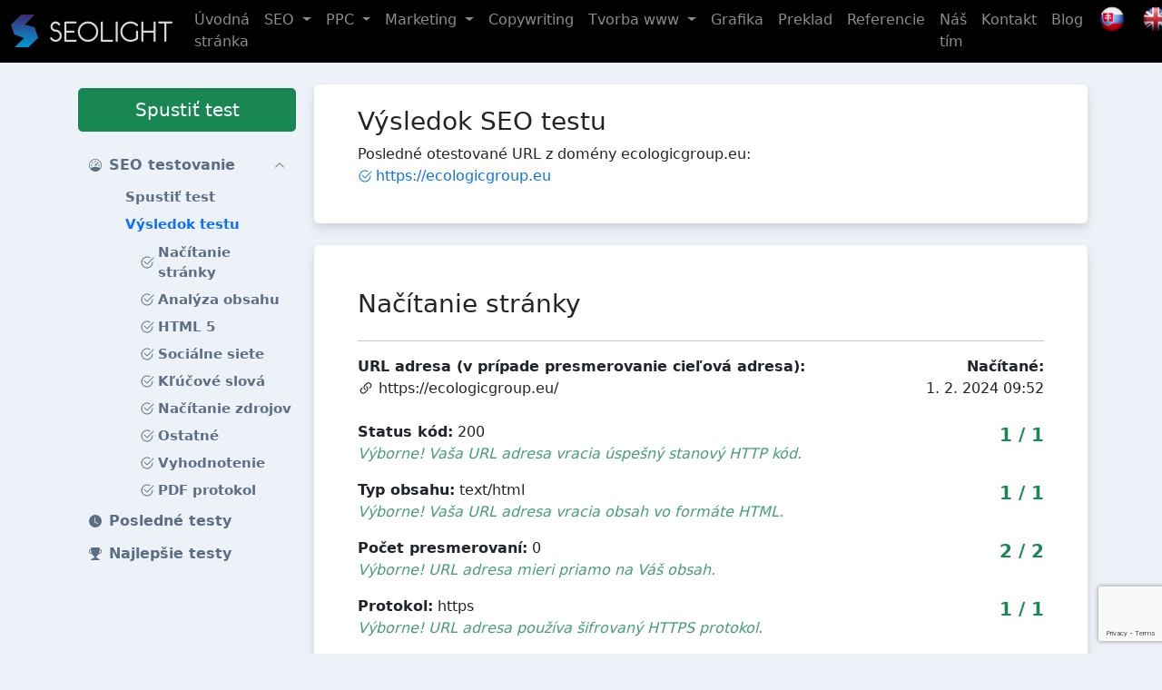

--- FILE ---
content_type: text/html; charset=UTF-8
request_url: https://www.seotest.seolight.sk/vysledek-seo-testu/ecologicgroup.eu
body_size: 18857
content:
<!DOCTYPE html><html lang="sk">
    <head>
        <meta charset="utf-8">
        <title>Výsledok testu | SEOlight</title><meta name="robots" content="index,&#x20;follow">
<meta name="viewport" content="width&#x3D;device-width,&#x20;initial-scale&#x3D;1,&#x20;shrink-to-fit&#x3D;no">
<meta name="author" content="SEOlight&#x20;s.r.o."><link href="&#x2F;css&#x2F;bootstrap&#x2F;bootstrap.min.css" media="screen,&#x20;print" rel="stylesheet" type="text&#x2F;css">
<link href="&#x2F;css&#x2F;style.css&#x3F;c&#x3D;4820f72" media="screen,&#x20;print" rel="stylesheet" type="text&#x2F;css"><script  src="&#x2F;js&#x2F;jquery-3.6.0.min.js"></script>
<script  src="&#x2F;js&#x2F;bootstrap&#x2F;bootstrap.bundle.min.js"></script>
<script  src="&#x2F;js&#x2F;script.js&#x3F;c&#x3D;4820f72"></script>
        <script src="https://www.google.com/recaptcha/api.js?render=6LeTZg0dAAAAAGeRB2XED8XA-qHJrTVo1sN92z6r"></script>

        <link rel="apple-touch-icon-precomposed" sizes="144x144" href="/img/apple-touch-icon-144-precomposed.png">
        <link rel="apple-touch-icon-precomposed" sizes="114x114" href="/img/apple-touch-icon-114-precomposed.png">
        <link rel="apple-touch-icon-precomposed" sizes="72x72" href="/img/apple-touch-icon-72-precomposed.png">
        <link rel="apple-touch-icon-precomposed" sizes="57x57" href="/img/apple-touch-icon-57-precomposed.png">
        <link rel="shortcut icon" type="image/vnd.microsoft.icon" href="/img/favicon.ico">
        <link rel="icon" type="image/png" href="/img/favicon.png">

        <link rel="apple-touch-icon" sizes="180x180" href="/img/apple-touch-icon.png">
        <link rel="icon" type="image/png" sizes="32x32" href="/img/favicon-32x32.png">
        <link rel="icon" type="image/png" sizes="16x16" href="/img/favicon-16x16.png">
                    <script async src="https://www.googletagmanager.com/gtag/js?id=G-CN9GYR2NGT"></script>
            <script>
                window.dataLayer = window.dataLayer || [];
                function gtag() {
                    dataLayer.push(arguments);
                }
                gtag('js', new Date());
                gtag('config', 'G-CN9GYR2NGT');
            </script>
            </head>
    <body>
        <header>
            <nav class="navbar navbar-expand-xl navbar-dark bg-black fixed-top">
                <div class="container-fluid">
                    <a class="navbar-brand" href="https://www.seolight.cz">
                        <img height="36" alt="logo" src="/img/logo.png">
                    </a>
                    <button type="button" href="#" class="navbar-toggler"
                            data-bs-toggle="collapse"
                            data-bs-target=".nav-main">
                        <span class="navbar-toggler-icon"></span>
                    </button>
                    <div class="collapse navbar-collapse">
                        
<ul class="navbar-nav ms-auto">
                            <li class="nav-item nav-item-1">
            <a href="https://www.seolight.cz/" class="nav-link">
                <span class="position-relative">
                    Úvodná stránka                </span>
            </a>
                    </li>
                            <li class="nav-item nav-item-1 dropdown">
            <a href="#" class="nav-link dropdown-toggle" data-bs-toggle="dropdown">
                <span class="position-relative">
                    SEO                </span>
            </a>
                            <div class="dropdown-menu">
                                                                                            <a class="dropdown-item px-3" href="https://www.seolight.cz/mesicni-seo-optimalizace">
                            Kompletná mesačná SEO optimalizácia webu                        </a>
                                                                                            <a class="dropdown-item px-3" href="https://www.seolight.cz/navrh-klicovych-slov">
                            Návrh kľúčových slov                        </a>
                                                                                            <a class="dropdown-item px-3" href="https://www.seolight.cz/seo-analyza">
                            SEO analýza a audit                        </a>
                                                                                            <a class="dropdown-item px-3" href="https://www.seolight.cz/revolucni-pr-clanky">
                            Revolučné PR články                        </a>
                                                                                            <a class="dropdown-item px-3" href="https://www.seolight.cz/tematicke-pr-clanky">
                            Tematické promo PR články                        </a>
                                                                                            <a class="dropdown-item px-3" href="https://www.seolight.cz/podpurny-web">
                            Tvorba mikro stránky                        </a>
                                                                                            <a class="dropdown-item px-3" href="https://www.seolight.cz/seo-optimalizace-en">
                            SEO optimalizácia v angličtine                        </a>
                                    </div>
                    </li>
                            <li class="nav-item nav-item-1 dropdown">
            <a href="#" class="nav-link dropdown-toggle" data-bs-toggle="dropdown">
                <span class="position-relative">
                    PPC                </span>
            </a>
                            <div class="dropdown-menu">
                                                                                            <a class="dropdown-item px-3" href="https://www.seolight.cz/ppc-reklama-pro-vyhledavace">
                            PPC reklama pre vyhľadávače                        </a>
                                                                                            <a class="dropdown-item px-3" href="https://www.seolight.cz/ppc-reklama-na-facebooku">
                            PPC reklama na Facebooku                        </a>
                                                                                            <a class="dropdown-item px-3" href="https://www.seolight.cz/ppc-audit-a-strategie">
                            PPC audit a stratégia                        </a>
                                                                                            <a class="dropdown-item px-3" href="https://www.seolight.cz/bannerova-reklama">
                            Bannerová reklama                        </a>
                                                                                            <a class="dropdown-item px-3" href="https://www.seolight.cz/remarketing">
                            Remarketing                        </a>
                                    </div>
                    </li>
                            <li class="nav-item nav-item-1 dropdown">
            <a href="#" class="nav-link dropdown-toggle" data-bs-toggle="dropdown">
                <span class="position-relative">
                    Marketing                </span>
            </a>
                            <div class="dropdown-menu">
                                                                                            <a class="dropdown-item px-3" href="https://www.seolight.cz/e-mailing">
                            E-mailing marketing                        </a>
                                                                                            <a class="dropdown-item px-3" href="https://www.seolight.cz/optimalizace-konverzniho-pomeru-webu-cro">
                            Optimalizácia konverzného pomeru                        </a>
                                                                                            <a class="dropdown-item px-3" href="https://www.seolight.cz/zbozove-vyhledavace-porovnavace-cen">
                            Tovarové vyhľadávače                        </a>
                                    </div>
                    </li>
                            <li class="nav-item nav-item-1">
            <a href="https://www.seolight.cz/copywriting" class="nav-link">
                <span class="position-relative">
                    Copywriting                </span>
            </a>
                    </li>
                            <li class="nav-item nav-item-1 dropdown">
            <a href="#" class="nav-link dropdown-toggle" data-bs-toggle="dropdown">
                <span class="position-relative">
                    Tvorba www                </span>
            </a>
                            <div class="dropdown-menu">
                                                                                            <a class="dropdown-item px-3" href="https://www.seolight.cz/tvorba-internetovych-ci-webovych-stranek">
                            Tvorba webu                        </a>
                                                                                            <a class="dropdown-item px-3" href="https://www.seolight.cz/tvorba-eshopu">
                            Tvorba eshopu                        </a>
                                    </div>
                    </li>
                            <li class="nav-item nav-item-1">
            <a href="https://www.seolight.cz/grafika" class="nav-link">
                <span class="position-relative">
                    Grafika                </span>
            </a>
                    </li>
                            <li class="nav-item nav-item-1">
            <a href="https://www.seolight.cz/preklad" class="nav-link">
                <span class="position-relative">
                    Preklad                </span>
            </a>
                    </li>
                            <li class="nav-item nav-item-1">
            <a href="https://www.seolight.cz/reference" class="nav-link">
                <span class="position-relative">
                    Referencie                </span>
            </a>
                    </li>
                            <li class="nav-item nav-item-1">
            <a href="https://www.seolight.cz/nas-tym" class="nav-link">
                <span class="position-relative">
                    Náš tím                </span>
            </a>
                    </li>
                            <li class="nav-item nav-item-1">
            <a href="https://www.seolight.cz/kontakt" class="nav-link">
                <span class="position-relative">
                    Kontakt                </span>
            </a>
                    </li>
                            <li class="nav-item nav-item-1">
            <a href="https://www.seolight.cz/blog-o-seo" class="nav-link">
                <span class="position-relative">
                    Blog                </span>
            </a>
                    </li>
        <li class="nav-item">
        <a href="https://www.seolight.sk/" class="nav-link">
            <img alt="slovenská verze" width="32" style="margin-top: -5px;"
                 src="https://www.seolight.cz/wp-content/uploads/iconfinder_Flag_of_Slovakia_96298-48x48.png">
        </a>
    </li>
    <li class="nav-item">
        <a href="https://www.seolight.eu/" class="nav-link">
            <img alt="anglická verze" width="32" style="margin-top: -5px;"
                 src="https://www.seolight.cz/wp-content/uploads/uk.png">
        </a>
    </li>
</ul>
                    </div>
                </div>
            </nav>
            <div class="header-sm-nav">
                <div class="container">
                    <div class="d-block d-xl-none">
                        <nav class="navbar navbar-expand-xl navbar-side mb-0 p-0">
                            <div class="navbar-collapse collapse nav-main nav-main-sm">
                                <div class="py-3">
                                    <div class="p-1 w-100">
                                        <a href="https://www.seotest.seolight.sk/" class="btn btn-success btn-lg d-block mb-3">Spustiť test</a>                                    </div>
                                    <div class="d-flex flex-column ps-3 pe-3 pe-xl-0 pb-3">
                                                    <a class="nav-item-1 d-flex align-items-center"
           href="#"
                                         data-bs-toggle="collapse" data-bs-target=".seotest-menu-1"
                      >
               <svg xmlns="http://www.w3.org/2000/svg" width="14" height="14" fill="currentColor" class="me-2" viewBox="0 0 16 16"><path d="M8 2a.5.5 0 0 1 .5.5V4a.5.5 0 0 1-1 0V2.5A.5.5 0 0 1 8 2zM3.732 3.732a.5.5 0 0 1 .707 0l.915.914a.5.5 0 1 1-.708.708l-.914-.915a.5.5 0 0 1 0-.707zM2 8a.5.5 0 0 1 .5-.5h1.586a.5.5 0 0 1 0 1H2.5A.5.5 0 0 1 2 8zm9.5 0a.5.5 0 0 1 .5-.5h1.5a.5.5 0 0 1 0 1H12a.5.5 0 0 1-.5-.5zm.754-4.246a.389.389 0 0 0-.527-.02L7.547 7.31A.91.91 0 1 0 8.85 8.569l3.434-4.297a.389.389 0 0 0-.029-.518z"/><path fill-rule="evenodd" d="M6.664 15.889A8 8 0 1 1 9.336.11a8 8 0 0 1-2.672 15.78zm-4.665-4.283A11.945 11.945 0 0 1 8 10c2.186 0 4.236.585 6.001 1.606a7 7 0 1 0-12.002 0z"/></svg>            <span>SEO testovanie</span>
                            <svg xmlns="http://www.w3.org/2000/svg" width="12" height="12" fill="currentColor" class="ms-auto me-2" viewBox="0 0 16 16"><path fill-rule="evenodd" d="M1.646 4.646a.5.5 0 0 1 .708 0L8 10.293l5.646-5.647a.5.5 0 0 1 .708.708l-6 6a.5.5 0 0 1-.708 0l-6-6a.5.5 0 0 1 0-.708z"/></svg>                    </a>
                    <div class="collapse submenu seotest-menu-1 show">
                                                        <a class="nav-item-2 d-flex align-items-center"
                       href="https://www.seotest.seolight.sk/"
                       >
                        <span>Spustiť test</span>
                    </a>
                                                        <a class="nav-item-2 d-flex align-items-center active"
                       href="https://www.seotest.seolight.sk/vysledek-seo-testu/ecologicgroup.eu"
                       >
                        <span>Výsledok testu</span>
                    </a>
                            </div>
                                            <a class="nav-item-1 d-flex align-items-center"
           href="https://www.seotest.seolight.sk/historie-seo-testovani"
                      >
               <svg xmlns="http://www.w3.org/2000/svg" width="14" height="14" fill="currentColor" class="me-2" viewBox="0 0 16 16"><path d="M16 8A8 8 0 1 1 0 8a8 8 0 0 1 16 0zM8 3.5a.5.5 0 0 0-1 0V9a.5.5 0 0 0 .252.434l3.5 2a.5.5 0 0 0 .496-.868L8 8.71V3.5z"/></svg>            <span>Posledné testy</span>
                    </a>
                                            <a class="nav-item-1 d-flex align-items-center"
           href="https://www.seotest.seolight.sk/nejlepsi-seo-testy"
                      >
               <svg xmlns="http://www.w3.org/2000/svg" width="14" height="14" fill="currentColor" class="me-2" viewBox="0 0 16 16"><path d="M2.5.5A.5.5 0 0 1 3 0h10a.5.5 0 0 1 .5.5c0 .538-.012 1.05-.034 1.536a3 3 0 1 1-1.133 5.89c-.79 1.865-1.878 2.777-2.833 3.011v2.173l1.425.356c.194.048.377.135.537.255L13.3 15.1a.5.5 0 0 1-.3.9H3a.5.5 0 0 1-.3-.9l1.838-1.379c.16-.12.343-.207.537-.255L6.5 13.11v-2.173c-.955-.234-2.043-1.146-2.833-3.012a3 3 0 1 1-1.132-5.89A33.076 33.076 0 0 1 2.5.5zm.099 2.54a2 2 0 0 0 .72 3.935c-.333-1.05-.588-2.346-.72-3.935zm10.083 3.935a2 2 0 0 0 .72-3.935c-.133 1.59-.388 2.885-.72 3.935z"/></svg>            <span>Najlepšie testy</span>
                    </a>
                                                    </div>


                                    <div class="ps-3 pb-3">
                                        
<ul class="navbar-nav ms-auto">
                            <li class="nav-item nav-item-1">
            <a href="https://www.seolight.cz/" class="nav-link">
                <span class="position-relative">
                    Úvodná stránka                </span>
            </a>
                    </li>
                            <li class="nav-item nav-item-1 dropdown">
            <a href="#" class="nav-link dropdown-toggle" data-bs-toggle="dropdown">
                <span class="position-relative">
                    SEO                </span>
            </a>
                            <div class="dropdown-menu">
                                                                                            <a class="dropdown-item px-3" href="https://www.seolight.cz/mesicni-seo-optimalizace">
                            Kompletná mesačná SEO optimalizácia webu                        </a>
                                                                                            <a class="dropdown-item px-3" href="https://www.seolight.cz/navrh-klicovych-slov">
                            Návrh kľúčových slov                        </a>
                                                                                            <a class="dropdown-item px-3" href="https://www.seolight.cz/seo-analyza">
                            SEO analýza a audit                        </a>
                                                                                            <a class="dropdown-item px-3" href="https://www.seolight.cz/revolucni-pr-clanky">
                            Revolučné PR články                        </a>
                                                                                            <a class="dropdown-item px-3" href="https://www.seolight.cz/tematicke-pr-clanky">
                            Tematické promo PR články                        </a>
                                                                                            <a class="dropdown-item px-3" href="https://www.seolight.cz/podpurny-web">
                            Tvorba mikro stránky                        </a>
                                                                                            <a class="dropdown-item px-3" href="https://www.seolight.cz/seo-optimalizace-en">
                            SEO optimalizácia v angličtine                        </a>
                                    </div>
                    </li>
                            <li class="nav-item nav-item-1 dropdown">
            <a href="#" class="nav-link dropdown-toggle" data-bs-toggle="dropdown">
                <span class="position-relative">
                    PPC                </span>
            </a>
                            <div class="dropdown-menu">
                                                                                            <a class="dropdown-item px-3" href="https://www.seolight.cz/ppc-reklama-pro-vyhledavace">
                            PPC reklama pre vyhľadávače                        </a>
                                                                                            <a class="dropdown-item px-3" href="https://www.seolight.cz/ppc-reklama-na-facebooku">
                            PPC reklama na Facebooku                        </a>
                                                                                            <a class="dropdown-item px-3" href="https://www.seolight.cz/ppc-audit-a-strategie">
                            PPC audit a stratégia                        </a>
                                                                                            <a class="dropdown-item px-3" href="https://www.seolight.cz/bannerova-reklama">
                            Bannerová reklama                        </a>
                                                                                            <a class="dropdown-item px-3" href="https://www.seolight.cz/remarketing">
                            Remarketing                        </a>
                                    </div>
                    </li>
                            <li class="nav-item nav-item-1 dropdown">
            <a href="#" class="nav-link dropdown-toggle" data-bs-toggle="dropdown">
                <span class="position-relative">
                    Marketing                </span>
            </a>
                            <div class="dropdown-menu">
                                                                                            <a class="dropdown-item px-3" href="https://www.seolight.cz/e-mailing">
                            E-mailing marketing                        </a>
                                                                                            <a class="dropdown-item px-3" href="https://www.seolight.cz/optimalizace-konverzniho-pomeru-webu-cro">
                            Optimalizácia konverzného pomeru                        </a>
                                                                                            <a class="dropdown-item px-3" href="https://www.seolight.cz/zbozove-vyhledavace-porovnavace-cen">
                            Tovarové vyhľadávače                        </a>
                                    </div>
                    </li>
                            <li class="nav-item nav-item-1">
            <a href="https://www.seolight.cz/copywriting" class="nav-link">
                <span class="position-relative">
                    Copywriting                </span>
            </a>
                    </li>
                            <li class="nav-item nav-item-1 dropdown">
            <a href="#" class="nav-link dropdown-toggle" data-bs-toggle="dropdown">
                <span class="position-relative">
                    Tvorba www                </span>
            </a>
                            <div class="dropdown-menu">
                                                                                            <a class="dropdown-item px-3" href="https://www.seolight.cz/tvorba-internetovych-ci-webovych-stranek">
                            Tvorba webu                        </a>
                                                                                            <a class="dropdown-item px-3" href="https://www.seolight.cz/tvorba-eshopu">
                            Tvorba eshopu                        </a>
                                    </div>
                    </li>
                            <li class="nav-item nav-item-1">
            <a href="https://www.seolight.cz/grafika" class="nav-link">
                <span class="position-relative">
                    Grafika                </span>
            </a>
                    </li>
                            <li class="nav-item nav-item-1">
            <a href="https://www.seolight.cz/preklad" class="nav-link">
                <span class="position-relative">
                    Preklad                </span>
            </a>
                    </li>
                            <li class="nav-item nav-item-1">
            <a href="https://www.seolight.cz/reference" class="nav-link">
                <span class="position-relative">
                    Referencie                </span>
            </a>
                    </li>
                            <li class="nav-item nav-item-1">
            <a href="https://www.seolight.cz/nas-tym" class="nav-link">
                <span class="position-relative">
                    Náš tím                </span>
            </a>
                    </li>
                            <li class="nav-item nav-item-1">
            <a href="https://www.seolight.cz/kontakt" class="nav-link">
                <span class="position-relative">
                    Kontakt                </span>
            </a>
                    </li>
                            <li class="nav-item nav-item-1">
            <a href="https://www.seolight.cz/blog-o-seo" class="nav-link">
                <span class="position-relative">
                    Blog                </span>
            </a>
                    </li>
        <li class="nav-item">
        <a href="https://www.seolight.sk/" class="nav-link">
            <img alt="slovenská verze" width="32" style="margin-top: -5px;"
                 src="https://www.seolight.cz/wp-content/uploads/iconfinder_Flag_of_Slovakia_96298-48x48.png">
        </a>
    </li>
    <li class="nav-item">
        <a href="https://www.seolight.eu/" class="nav-link">
            <img alt="anglická verze" width="32" style="margin-top: -5px;"
                 src="https://www.seolight.cz/wp-content/uploads/uk.png">
        </a>
    </li>
</ul>
                                    </div>
                                </div>
                            </div>
                        </nav>
                    </div>
                </div>
            </div>
        </header>
        <main>
            <div class="container">
                <div class="d-none d-xl-flex flex-xl-row align-items-start">
                    <nav class="navbar navbar-expand-xl navbar-side mb-0 p-0">
                        <div class="p-1 w-100">
                            <a href="https://www.seotest.seolight.sk/" class="btn btn-success btn-lg d-block mb-3">Spustiť test</a>                        </div>
                        <div class="navbar-collapse collapse nav-main">
                            <div class="d-flex flex-column ps-3 pe-3 pe-xl-0 pb-3">
                                                    <a class="nav-item-1 d-flex align-items-center"
           href="#"
                                         data-bs-toggle="collapse" data-bs-target=".seotest-menu-1"
                      >
               <svg xmlns="http://www.w3.org/2000/svg" width="14" height="14" fill="currentColor" class="me-2" viewBox="0 0 16 16"><path d="M8 2a.5.5 0 0 1 .5.5V4a.5.5 0 0 1-1 0V2.5A.5.5 0 0 1 8 2zM3.732 3.732a.5.5 0 0 1 .707 0l.915.914a.5.5 0 1 1-.708.708l-.914-.915a.5.5 0 0 1 0-.707zM2 8a.5.5 0 0 1 .5-.5h1.586a.5.5 0 0 1 0 1H2.5A.5.5 0 0 1 2 8zm9.5 0a.5.5 0 0 1 .5-.5h1.5a.5.5 0 0 1 0 1H12a.5.5 0 0 1-.5-.5zm.754-4.246a.389.389 0 0 0-.527-.02L7.547 7.31A.91.91 0 1 0 8.85 8.569l3.434-4.297a.389.389 0 0 0-.029-.518z"/><path fill-rule="evenodd" d="M6.664 15.889A8 8 0 1 1 9.336.11a8 8 0 0 1-2.672 15.78zm-4.665-4.283A11.945 11.945 0 0 1 8 10c2.186 0 4.236.585 6.001 1.606a7 7 0 1 0-12.002 0z"/></svg>            <span>SEO testovanie</span>
                            <svg xmlns="http://www.w3.org/2000/svg" width="12" height="12" fill="currentColor" class="ms-auto me-2" viewBox="0 0 16 16"><path fill-rule="evenodd" d="M1.646 4.646a.5.5 0 0 1 .708 0L8 10.293l5.646-5.647a.5.5 0 0 1 .708.708l-6 6a.5.5 0 0 1-.708 0l-6-6a.5.5 0 0 1 0-.708z"/></svg>                    </a>
                    <div class="collapse submenu seotest-menu-1 show">
                                                        <a class="nav-item-2 d-flex align-items-center"
                       href="https://www.seotest.seolight.sk/"
                       >
                        <span>Spustiť test</span>
                    </a>
                                                        <a class="nav-item-2 d-flex align-items-center active"
                       href="https://www.seotest.seolight.sk/vysledek-seo-testu/ecologicgroup.eu"
                       >
                        <span>Výsledok testu</span>
                    </a>
                            </div>
                                            <a class="nav-item-1 d-flex align-items-center"
           href="https://www.seotest.seolight.sk/historie-seo-testovani"
                      >
               <svg xmlns="http://www.w3.org/2000/svg" width="14" height="14" fill="currentColor" class="me-2" viewBox="0 0 16 16"><path d="M16 8A8 8 0 1 1 0 8a8 8 0 0 1 16 0zM8 3.5a.5.5 0 0 0-1 0V9a.5.5 0 0 0 .252.434l3.5 2a.5.5 0 0 0 .496-.868L8 8.71V3.5z"/></svg>            <span>Posledné testy</span>
                    </a>
                                            <a class="nav-item-1 d-flex align-items-center"
           href="https://www.seotest.seolight.sk/nejlepsi-seo-testy"
                      >
               <svg xmlns="http://www.w3.org/2000/svg" width="14" height="14" fill="currentColor" class="me-2" viewBox="0 0 16 16"><path d="M2.5.5A.5.5 0 0 1 3 0h10a.5.5 0 0 1 .5.5c0 .538-.012 1.05-.034 1.536a3 3 0 1 1-1.133 5.89c-.79 1.865-1.878 2.777-2.833 3.011v2.173l1.425.356c.194.048.377.135.537.255L13.3 15.1a.5.5 0 0 1-.3.9H3a.5.5 0 0 1-.3-.9l1.838-1.379c.16-.12.343-.207.537-.255L6.5 13.11v-2.173c-.955-.234-2.043-1.146-2.833-3.012a3 3 0 1 1-1.132-5.89A33.076 33.076 0 0 1 2.5.5zm.099 2.54a2 2 0 0 0 .72 3.935c-.333-1.05-.588-2.346-.72-3.935zm10.083 3.935a2 2 0 0 0 .72-3.935c-.133 1.59-.388 2.885-.72 3.935z"/></svg>            <span>Najlepšie testy</span>
                    </a>
                                                    </div>


                        </div>
                    </nav>
                </div>
                <div class="content">
                    <div class="scroll-shadow scroll-shadow-none d-none d-xl-block"></div>
                    <script>
                        //<!--
                        $(document).ready(function () {
                            var showScrollShadow = function () {
                                if ($(this).scrollTop() > 0) {
                                    $('.scroll-shadow').removeClass("scroll-shadow-none");
                                } else {
                                    $('.scroll-shadow').addClass("scroll-shadow-none");
                                }
                            };
                            $(window).scroll(showScrollShadow);
                            $(window).resize(showScrollShadow);
                            $(window).scroll();
                        });
                        //-->
                    </script>
                    

                                        <script>
    $(document).ready(function () {
        $(".nav-item-3").click(function () {
            $(".nav-main-sm").collapse("toggle");
            return true;
        });
        $("#st-result-menu").appendTo($(".nav-item-2.active").parent());
    });
</script>
<div class="d-none">
    <div class="submenu" id="st-result-menu">
        <a class="nav-item-3 d-flex align-items-center" href="#st-link-load">
                            <svg xmlns="http://www.w3.org/2000/svg" width="16" height="16" fill="currentColor" class="check2-circle me-1" viewBox="0 0 16 16"><path d="M2.5 8a5.5 5.5 0 0 1 8.25-4.764.5.5 0 0 0 .5-.866A6.5 6.5 0 1 0 14.5 8a.5.5 0 0 0-1 0 5.5 5.5 0 1 1-11 0z"/><path d="M15.354 3.354a.5.5 0 0 0-.708-.708L8 9.293 5.354 6.646a.5.5 0 1 0-.708.708l3 3a.5.5 0 0 0 .708 0l7-7z"/></svg>                        <span>Načítanie stránky</span>
        </a>
        <a class="nav-item-3 d-flex align-items-center" href="#st-link-content">
                            <svg xmlns="http://www.w3.org/2000/svg" width="16" height="16" fill="currentColor" class="check2-circle me-1" viewBox="0 0 16 16"><path d="M2.5 8a5.5 5.5 0 0 1 8.25-4.764.5.5 0 0 0 .5-.866A6.5 6.5 0 1 0 14.5 8a.5.5 0 0 0-1 0 5.5 5.5 0 1 1-11 0z"/><path d="M15.354 3.354a.5.5 0 0 0-.708-.708L8 9.293 5.354 6.646a.5.5 0 1 0-.708.708l3 3a.5.5 0 0 0 .708 0l7-7z"/></svg>                        <span>Analýza obsahu</span>
        </a>
        <a class="nav-item-3 d-flex align-items-center" href="#st-link-html5">
                            <svg xmlns="http://www.w3.org/2000/svg" width="16" height="16" fill="currentColor" class="check2-circle me-1" viewBox="0 0 16 16"><path d="M2.5 8a5.5 5.5 0 0 1 8.25-4.764.5.5 0 0 0 .5-.866A6.5 6.5 0 1 0 14.5 8a.5.5 0 0 0-1 0 5.5 5.5 0 1 1-11 0z"/><path d="M15.354 3.354a.5.5 0 0 0-.708-.708L8 9.293 5.354 6.646a.5.5 0 1 0-.708.708l3 3a.5.5 0 0 0 .708 0l7-7z"/></svg>                        <span>HTML 5</span>
        </a>
        <a class="nav-item-3 d-flex align-items-center" href="#st-link-ogtags">
                            <svg xmlns="http://www.w3.org/2000/svg" width="16" height="16" fill="currentColor" class="check2-circle me-1" viewBox="0 0 16 16"><path d="M2.5 8a5.5 5.5 0 0 1 8.25-4.764.5.5 0 0 0 .5-.866A6.5 6.5 0 1 0 14.5 8a.5.5 0 0 0-1 0 5.5 5.5 0 1 1-11 0z"/><path d="M15.354 3.354a.5.5 0 0 0-.708-.708L8 9.293 5.354 6.646a.5.5 0 1 0-.708.708l3 3a.5.5 0 0 0 .708 0l7-7z"/></svg>                        <span>Sociálne siete</span>
        </a>
        <a class="nav-item-3 d-flex align-items-center" href="#st-link-kwords">
                            <svg xmlns="http://www.w3.org/2000/svg" width="16" height="16" fill="currentColor" class="check2-circle me-1" viewBox="0 0 16 16"><path d="M2.5 8a5.5 5.5 0 0 1 8.25-4.764.5.5 0 0 0 .5-.866A6.5 6.5 0 1 0 14.5 8a.5.5 0 0 0-1 0 5.5 5.5 0 1 1-11 0z"/><path d="M15.354 3.354a.5.5 0 0 0-.708-.708L8 9.293 5.354 6.646a.5.5 0 1 0-.708.708l3 3a.5.5 0 0 0 .708 0l7-7z"/></svg>                        <span>Kľúčové slová</span>
        </a>
        <a class="nav-item-3 d-flex align-items-center" href="#st-link-data">
                            <svg xmlns="http://www.w3.org/2000/svg" width="16" height="16" fill="currentColor" class="check2-circle me-1" viewBox="0 0 16 16"><path d="M2.5 8a5.5 5.5 0 0 1 8.25-4.764.5.5 0 0 0 .5-.866A6.5 6.5 0 1 0 14.5 8a.5.5 0 0 0-1 0 5.5 5.5 0 1 1-11 0z"/><path d="M15.354 3.354a.5.5 0 0 0-.708-.708L8 9.293 5.354 6.646a.5.5 0 1 0-.708.708l3 3a.5.5 0 0 0 .708 0l7-7z"/></svg>                        <span>Načítanie zdrojov</span>
        </a>
        <a class="nav-item-3 d-flex align-items-center" href="#st-link-other">
                            <svg xmlns="http://www.w3.org/2000/svg" width="16" height="16" fill="currentColor" class="check2-circle me-1" viewBox="0 0 16 16"><path d="M2.5 8a5.5 5.5 0 0 1 8.25-4.764.5.5 0 0 0 .5-.866A6.5 6.5 0 1 0 14.5 8a.5.5 0 0 0-1 0 5.5 5.5 0 1 1-11 0z"/><path d="M15.354 3.354a.5.5 0 0 0-.708-.708L8 9.293 5.354 6.646a.5.5 0 1 0-.708.708l3 3a.5.5 0 0 0 .708 0l7-7z"/></svg>                        <span>Ostatné</span>
        </a>
        <a class="nav-item-3 d-flex align-items-center" href="#st-link-result">
            <svg xmlns="http://www.w3.org/2000/svg" width="16" height="16" fill="currentColor" class="check2-circle me-1" viewBox="0 0 16 16"><path d="M2.5 8a5.5 5.5 0 0 1 8.25-4.764.5.5 0 0 0 .5-.866A6.5 6.5 0 1 0 14.5 8a.5.5 0 0 0-1 0 5.5 5.5 0 1 1-11 0z"/><path d="M15.354 3.354a.5.5 0 0 0-.708-.708L8 9.293 5.354 6.646a.5.5 0 1 0-.708.708l3 3a.5.5 0 0 0 .708 0l7-7z"/></svg>            <span>Vyhodnotenie</span>
        </a>
        <a class="nav-item-3 d-flex align-items-center" href="#st-link-result">
            <svg xmlns="http://www.w3.org/2000/svg" width="16" height="16" fill="currentColor" class="check2-circle me-1" viewBox="0 0 16 16"><path d="M2.5 8a5.5 5.5 0 0 1 8.25-4.764.5.5 0 0 0 .5-.866A6.5 6.5 0 1 0 14.5 8a.5.5 0 0 0-1 0 5.5 5.5 0 1 1-11 0z"/><path d="M15.354 3.354a.5.5 0 0 0-.708-.708L8 9.293 5.354 6.646a.5.5 0 1 0-.708.708l3 3a.5.5 0 0 0 .708 0l7-7z"/></svg>            <span>PDF protokol</span>
        </a>
    </div>
</div>
<div class="row">
    <div class="col-12">
        <div class="card mb-4">
            <div class="card-body py-4 px-lg-5">
                <h1>
                    Výsledok SEO testu                </h1>
                <p class="mb-0">
                                            Posledné otestované URL z domény ecologicgroup.eu:
                                    </p>
                <ul class="list-unstyled tests-more">
                                            <li>
                            <a href="#" data-id="18391"
                               class="d-flex align-items-center btn-changeresult">
                                <span class="spinner-border me-1 d-none" style="width: 16px; height: 16px; border-width: 0.1rem;"></span>
                                                                    <svg xmlns="http://www.w3.org/2000/svg" width="16" height="16" fill="currentColor" class="check2-circle me-1" viewBox="0 0 16 16"><path d="M2.5 8a5.5 5.5 0 0 1 8.25-4.764.5.5 0 0 0 .5-.866A6.5 6.5 0 1 0 14.5 8a.5.5 0 0 0-1 0 5.5 5.5 0 1 1-11 0z"/><path d="M15.354 3.354a.5.5 0 0 0-.708-.708L8 9.293 5.354 6.646a.5.5 0 1 0-.708.708l3 3a.5.5 0 0 0 .708 0l7-7z"/></svg>                                                                https://ecologicgroup.eu                            </a>
                        </li>
                                    </ul>
                <script>
                    $(document).ready(function () {
                        $(".btn-changeresult").click(function () {
                            var aEl = $(this);
                            aEl.find(".check2-circle").addClass("d-none");
                            aEl.find(".x-circle").addClass("d-none");
                            aEl.find(".spinner-border").removeClass("d-none");
                            setTimeout(function () {
                                aEl.find(".spinner-border").addClass("d-none");
                                aEl.find(".check2-circle").removeClass("d-none");
                                aEl.find(".x-circle").removeClass("d-none");
                                location.hash = "";
                                location.hash = "#st-link-load";
                            }, 300);

                            var newId = $(this).attr("data-id");
                            $("#st-result-load").html($("#last10-data #st-result-load-" + newId).html());
                            $("#st-result-content").html($("#last10-data #st-result-content-" + newId).html());
                            $("#st-result-html5").html($("#last10-data #st-result-html5-" + newId).html());
                            $("#st-result-ogtags").html($("#last10-data #st-result-ogtags-" + newId).html());
                            $("#st-result-kwords").html($("#last10-data #st-result-kwords-" + newId).html());
                            $("#st-result-data").html($("#last10-data #st-result-data-" + newId).html());
                            $("#st-result-other").html($("#last10-data #st-result-other-" + newId).html());
                            $("#st-result-result").html($("#last10-data #st-result-result-" + newId).html());

                            $(this).blur();
                            return false;
                        });
                    });
                </script>
            </div>
        </div>
    </div>
    <div class="col-12">
        <div class="position-relative">
            <div class="cardanchor" id="st-link-load"></div>
        </div>
        <div class="card mb-4" id="st-result-load">
            <div class="card-body py-5 px-lg-5">
    <h1 class="mb-4">
        Načítanie stránky    </h1>
    <hr>
            <div class="row">
            <div class="col-sm-8">
                <p class="mb-4">
                    <strong>URL adresa (v prípade presmerovanie cieľová adresa):</strong><br>
                    <svg xmlns="http://www.w3.org/2000/svg" width="18" height="18" fill="currentColor" class="" viewBox="0 0 16 16"><path d="M4.715 6.542 3.343 7.914a3 3 0 1 0 4.243 4.243l1.828-1.829A3 3 0 0 0 8.586 5.5L8 6.086a1.002 1.002 0 0 0-.154.199 2 2 0 0 1 .861 3.337L6.88 11.45a2 2 0 1 1-2.83-2.83l.793-.792a4.018 4.018 0 0 1-.128-1.287z"/><path d="M6.586 4.672A3 3 0 0 0 7.414 9.5l.775-.776a2 2 0 0 1-.896-3.346L9.12 3.55a2 2 0 1 1 2.83 2.83l-.793.792c.112.42.155.855.128 1.287l1.372-1.372a3 3 0 1 0-4.243-4.243L6.586 4.672z"/></svg>                    https://ecologicgroup.eu/                </p>
            </div>
            <div class="col-sm-4">
                <p class="mb-4 text-sm-end">
                    <strong>Načítané:</strong><br>
                    1. 2. 2024 09:52                </p>
            </div>
        </div>
                                <div class="row">
                <div class="col-sm-10">
                    <div class="mb-0">
                        <strong>Status kód:</strong>
                        200                    </div>
                    <p class="mb-0 mb-sm-3">
                        <em style="opacity: 0.8;" class="text-success">Výborne! Vaša URL adresa vracia úspešný stanový HTTP kód.</em>
                    </p>
                </div>
                <div class="col-sm-2">
                    <p class="mb-3 text-end">
                        <strong style="font-weight: 800;" class="text-success fs-5">
                            <span class="score">1</span> / <span class="maxscore">1</span>
                        </strong>
                    </p>
                </div>
            </div>
                                            <div class="row">
                <div class="col-sm-10">
                    <div class="mb-0">
                        <strong>Typ obsahu:</strong>
                        text/html                    </div>
                    <p class="mb-0 mb-sm-3">
                        <em style="opacity: 0.8;" class="text-success">Výborne! Vaša URL adresa vracia obsah vo formáte HTML.</em>
                    </p>
                </div>
                <div class="col-sm-2">
                    <p class="mb-3 text-end">
                        <strong style="font-weight: 800;" class="text-success fs-5">
                            <span class="score">1</span> / <span class="maxscore">1</span>
                        </strong>
                    </p>
                </div>
            </div>
                                            <div class="row">
                <div class="col-sm-10">
                    <div class="mb-0">
                        <strong>Počet presmerovaní:</strong>
                        0                    </div>
                    <p class="mb-0 mb-sm-3">
                        <em style="opacity: 0.8;" class="text-success">Výborne! URL adresa mieri priamo na Váš obsah.</em>
                    </p>
                </div>
                <div class="col-sm-2">
                    <p class="mb-3 text-end">
                        <strong style="font-weight: 800;" class="text-success fs-5">
                            <span class="score">2</span> / <span class="maxscore">2</span>
                        </strong>
                    </p>
                </div>
            </div>
                                            <div class="row">
                <div class="col-sm-10">
                    <div class="mb-0">
                        <strong>Protokol:</strong>
                        https                    </div>
                    <p class="mb-0 mb-sm-3">
                        <em style="opacity: 0.8;" class="text-success">Výborne! URL adresa používa šifrovaný HTTPS protokol.</em>
                    </p>
                </div>
                <div class="col-sm-2">
                    <p class="mb-3 text-end">
                        <strong style="font-weight: 800;" class="text-success fs-5">
                            <span class="score">1</span> / <span class="maxscore">1</span>
                        </strong>
                    </p>
                </div>
            </div>
                                            <div class="row">
                <div class="col-sm-10">
                    <div class="mb-0">
                        <strong>Presmerovanie:</strong>
                        Chyba                    </div>
                    <p class="mb-0 mb-sm-3">
                        <em style="opacity: 0.8;" class="text-danger">Obidve adresy 'https://ecologicgroup.eu' a 'https://www.ecologicgroup.eu' sú dostupné. Jedná sa o duplicitný obsah, jednu z adries presmerujte na druhú.</em>
                    </p>
                </div>
                <div class="col-sm-2">
                    <p class="mb-3 text-end">
                        <strong style="font-weight: 800;" class="text-danger fs-5">
                            <span class="score">0</span> / <span class="maxscore">1</span>
                        </strong>
                    </p>
                </div>
            </div>
                                            <div class="row">
                <div class="col-sm-10">
                    <div class="mb-0">
                        <strong>Dĺžka URL adresy:</strong>
                        25 znakov                    </div>
                    <p class="mb-0 mb-sm-3">
                        <em style="opacity: 0.8;" class="text-success">Výborne! Vaša URL adresa má primeranú dĺžku.</em>
                    </p>
                </div>
                <div class="col-sm-2">
                    <p class="mb-3 text-end">
                        <strong style="font-weight: 800;" class="text-success fs-5">
                            <span class="score">1</span> / <span class="maxscore">1</span>
                        </strong>
                    </p>
                </div>
            </div>
                                            <div class="row">
                <div class="col-sm-10">
                    <div class="mb-0">
                        <strong>Súbor robots.txt:</strong>
                        -                    </div>
                    <p class="mb-0 mb-sm-3">
                        <em style="opacity: 0.8;" class="text-warning">Na Vašich stránkach je nahraný súbor robots.txt, ale nie je v ňom vyplnená adresa mapy stránok.</em>
                    </p>
                </div>
                <div class="col-sm-2">
                    <p class="mb-3 text-end">
                        <strong style="font-weight: 800;" class="text-warning fs-5">
                            <span class="score">1</span> / <span class="maxscore">2</span>
                        </strong>
                    </p>
                </div>
            </div>
                                            <div class="row">
                <div class="col-sm-10">
                    <div class="mb-0">
                        <strong>Sitemap:</strong>
                        -                    </div>
                    <p class="mb-0 mb-sm-3">
                        <em style="opacity: 0.8;" class="text-danger">V súbore robots.txt nie je vyplnená adresa mapy stránok.</em>
                    </p>
                </div>
                <div class="col-sm-2">
                    <p class="mb-3 text-end">
                        <strong style="font-weight: 800;" class="text-danger fs-5">
                            <span class="score">0</span> / <span class="maxscore">2</span>
                        </strong>
                    </p>
                </div>
            </div>
                            <hr>
        <div class="row align-items-center">
            <div class="col-sm">
                <strong>Dosiahnuté skóre:</strong>
            </div>
            <div class="col-sm text-end">
                                <strong class="badge bg-warning fs-4 ms-auto mb-2">
                    <span class="allscore">7</span> / <span class="allmaxscore">11</span>
                </strong>
            </div>
        </div>
    </div>

        </div>
    </div>
    <div class="col-12">
        <div class="position-relative">
            <div class="cardanchor" id="st-link-content"></div>
        </div>
        <div class="card mb-4" id="st-result-content">
            <div class="card-body py-5 px-lg-5">
    <h1 class="mb-4">
        Analýza obsahu    </h1>
    <hr>
                                    <div class="row">
                <div class="col-sm-10">
                    <div>
                        <strong>Nastavenie znakovej sady:</strong>
                        utf-8                    </div>
                    <p class="mb-0 mb-sm-3">
                        <em style="opacity: 0.8;" class="text-success">Výborne! Vaša stránka má nastavenú použitú znakovú sadu.</em>
                    </p>
                </div>
                <div class="col-sm-2">
                    <p class="mb-3 text-end">
                        <strong style="font-weight: 800;" class="text-success fs-5">
                            <span class="score">1</span> / <span class="maxscore">1</span>
                        </strong>
                    </p>
                </div>
            </div>
                                            <div class="row">
                <div class="col-sm-10">
                    <div>
                        <strong>Pozícia meta tagu se znakovou sadou:</strong>
                        71 - 140 B                    </div>
                    <p class="mb-0 mb-sm-3">
                        <em style="opacity: 0.8;" class="text-success">Výborne! Nastavenie znakovej sady je na Vašej stránke umiestnené v prvých 1024 bytoch.</em>
                    </p>
                </div>
                <div class="col-sm-2">
                    <p class="mb-3 text-end">
                        <strong style="font-weight: 800;" class="text-success fs-5">
                            <span class="score">1</span> / <span class="maxscore">1</span>
                        </strong>
                    </p>
                </div>
            </div>
                                            <div class="row">
                <div class="col-sm-10">
                    <div>
                        <strong>Jazyk:</strong>
                        sk                    </div>
                    <p class="mb-0 mb-sm-3">
                        <em style="opacity: 0.8;" class="text-success">Výborne! Vaša stránka má nastavený použitý jazyk.</em>
                    </p>
                </div>
                <div class="col-sm-2">
                    <p class="mb-3 text-end">
                        <strong style="font-weight: 800;" class="text-success fs-5">
                            <span class="score">1</span> / <span class="maxscore">1</span>
                        </strong>
                    </p>
                </div>
            </div>
                                            <div class="row">
                <div class="col-sm-10">
                    <div>
                        <strong>Meta titulok:</strong>
                        Obchodovanie, spracovanie a preprava materiálu | ECOlogic group                    </div>
                    <p class="mb-0 mb-sm-3">
                        <em style="opacity: 0.8;" class="text-success">Výborne! Vaša stránka má nastavený primerane dlhú titulok.</em>
                    </p>
                </div>
                <div class="col-sm-2">
                    <p class="mb-3 text-end">
                        <strong style="font-weight: 800;" class="text-success fs-5">
                            <span class="score">2</span> / <span class="maxscore">2</span>
                        </strong>
                    </p>
                </div>
            </div>
                                            <div class="row">
                <div class="col-sm-10">
                    <div>
                        <strong>Meta popis:</strong>
                        ECOlogicgroup sa zaoberá spracovaním a obchodovaním s odpadom. Našim hlavným zameraním je spracovanie a zhodnocovanie druhotných surovín.                    </div>
                    <p class="mb-0 mb-sm-3">
                        <em style="opacity: 0.8;" class="text-success">Výborne! Vaša stránka má nastavený primerane dlhý meta popis.</em>
                    </p>
                </div>
                <div class="col-sm-2">
                    <p class="mb-3 text-end">
                        <strong style="font-weight: 800;" class="text-success fs-5">
                            <span class="score">2</span> / <span class="maxscore">2</span>
                        </strong>
                    </p>
                </div>
            </div>
                                            <div class="row">
                <div class="col-sm-10">
                    <div>
                        <strong>Nadpis H1:</strong>
                        <br>&lt;h1&gt;ECOlogic group s.r.o.&lt;/h1&gt;                    </div>
                    <p class="mb-0 mb-sm-3">
                        <em style="opacity: 0.8;" class="text-success">Výborne! Vaša stránka obsahuje nadpis H1.</em>
                    </p>
                </div>
                <div class="col-sm-2">
                    <p class="mb-3 text-end">
                        <strong style="font-weight: 800;" class="text-success fs-5">
                            <span class="score">2</span> / <span class="maxscore">2</span>
                        </strong>
                    </p>
                </div>
            </div>
                                            <div class="row">
                <div class="col-sm-10">
                    <div>
                        <strong>Poradie nadpisov:</strong>
                        <br>&nbsp;&nbsp;&nbsp;&nbsp;&nbsp;&nbsp;&nbsp;&nbsp;&nbsp;&nbsp;&nbsp;&nbsp;&nbsp;&nbsp;&nbsp;&nbsp;&nbsp;&nbsp;&nbsp;&nbsp;&nbsp;&nbsp;&nbsp;&nbsp;&nbsp;&nbsp;&nbsp;&nbsp;&nbsp;&nbsp;<span style="font-weight: bold;">&lt;h6&gt;</span><br>&nbsp;&nbsp;&nbsp;&nbsp;&nbsp;&nbsp;&nbsp;&nbsp;&nbsp;&nbsp;&nbsp;&nbsp;&nbsp;&nbsp;&nbsp;&nbsp;&nbsp;&nbsp;&nbsp;&nbsp;&nbsp;&nbsp;&nbsp;&nbsp;&nbsp;&nbsp;&nbsp;&nbsp;&nbsp;&nbsp;&lt;h6&gt;<br>&nbsp;&nbsp;&nbsp;&nbsp;&nbsp;&nbsp;&nbsp;&nbsp;&nbsp;&nbsp;&nbsp;&nbsp;&nbsp;&nbsp;&nbsp;&nbsp;&nbsp;&nbsp;&nbsp;&nbsp;&nbsp;&nbsp;&nbsp;&nbsp;&nbsp;&nbsp;&nbsp;&nbsp;&nbsp;&nbsp;&lt;h6&gt;<br>&nbsp;&nbsp;&nbsp;&nbsp;&nbsp;&nbsp;&nbsp;&nbsp;&nbsp;&nbsp;&nbsp;&nbsp;&nbsp;&nbsp;&nbsp;&nbsp;&nbsp;&nbsp;&nbsp;&nbsp;&nbsp;&nbsp;&nbsp;&nbsp;&nbsp;&nbsp;&nbsp;&nbsp;&nbsp;&nbsp;&lt;h6&gt;<br>&nbsp;&nbsp;&nbsp;&nbsp;&nbsp;&lt;h1&gt;ECOlogic group s.r.o.<br>&nbsp;&nbsp;&nbsp;&nbsp;&nbsp;&nbsp;&nbsp;&nbsp;&nbsp;&nbsp;&lt;h2&gt;Obchodovanie, spracovanie a preprava materiálu<br>&nbsp;&nbsp;&nbsp;&nbsp;&nbsp;&nbsp;&nbsp;&nbsp;&nbsp;&nbsp;&lt;h2&gt;Služby<br>&nbsp;&nbsp;&nbsp;&nbsp;&nbsp;&nbsp;&nbsp;&nbsp;&nbsp;&nbsp;&nbsp;&nbsp;&nbsp;&nbsp;&nbsp;&nbsp;&nbsp;&nbsp;&nbsp;&nbsp;<span style="font-weight: bold;">&lt;h4&gt;Obchodovanie</span><br>&nbsp;&nbsp;&nbsp;&nbsp;&nbsp;&nbsp;&nbsp;&nbsp;&nbsp;&nbsp;&nbsp;&nbsp;&nbsp;&nbsp;&nbsp;&nbsp;&nbsp;&nbsp;&nbsp;&nbsp;&lt;h4&gt;Spracovanie<br>&nbsp;&nbsp;&nbsp;&nbsp;&nbsp;&nbsp;&nbsp;&nbsp;&nbsp;&nbsp;&nbsp;&nbsp;&nbsp;&nbsp;&nbsp;&nbsp;&nbsp;&nbsp;&nbsp;&nbsp;&lt;h4&gt;Služby pre firmy<br>&nbsp;&nbsp;&nbsp;&nbsp;&nbsp;&nbsp;&nbsp;&nbsp;&nbsp;&nbsp;&nbsp;&nbsp;&nbsp;&nbsp;&nbsp;&nbsp;&nbsp;&nbsp;&nbsp;&nbsp;&lt;h4&gt;Preprava<br>&nbsp;&nbsp;&nbsp;&nbsp;&nbsp;&nbsp;&nbsp;&nbsp;&nbsp;&nbsp;&lt;h2&gt;Aktuálna ponuka materiálov<br>&nbsp;&nbsp;&nbsp;&nbsp;&nbsp;&nbsp;&nbsp;&nbsp;&nbsp;&nbsp;&lt;h2&gt;PET<br>&nbsp;&nbsp;&nbsp;&nbsp;&nbsp;&nbsp;&nbsp;&nbsp;&nbsp;&nbsp;&lt;h2&gt;PP<br>&nbsp;&nbsp;&nbsp;&nbsp;&nbsp;&nbsp;&nbsp;&nbsp;&nbsp;&nbsp;&lt;h2&gt;HDPE<br>&nbsp;&nbsp;&nbsp;&nbsp;&nbsp;&nbsp;&nbsp;&nbsp;&nbsp;&nbsp;&lt;h2&gt;HDPE<br>&nbsp;&nbsp;&nbsp;&nbsp;&nbsp;&nbsp;&nbsp;&nbsp;&nbsp;&nbsp;&lt;h2&gt;HDPE<br>&nbsp;&nbsp;&nbsp;&nbsp;&nbsp;&nbsp;&nbsp;&nbsp;&nbsp;&nbsp;&lt;h2&gt;PET<br>&nbsp;&nbsp;&nbsp;&nbsp;&nbsp;&nbsp;&nbsp;&nbsp;&nbsp;&nbsp;&lt;h2&gt;PET<br>&nbsp;&nbsp;&nbsp;&nbsp;&nbsp;&nbsp;&nbsp;&nbsp;&nbsp;&nbsp;&lt;h2&gt;Kontakt<br>&nbsp;&nbsp;&nbsp;&nbsp;&nbsp;&nbsp;&nbsp;&nbsp;&nbsp;&nbsp;&nbsp;&nbsp;&nbsp;&nbsp;&nbsp;&lt;h3&gt;Prevádzka<br>&nbsp;&nbsp;&nbsp;&nbsp;&nbsp;&nbsp;&nbsp;&nbsp;&nbsp;&nbsp;&nbsp;&nbsp;&nbsp;&nbsp;&nbsp;&lt;h3&gt;Sídlo<br>&nbsp;&nbsp;&nbsp;&nbsp;&nbsp;&nbsp;&nbsp;&nbsp;&nbsp;&nbsp;&nbsp;&nbsp;&nbsp;&nbsp;&nbsp;&lt;h3&gt;Právne informácie<br>&nbsp;&nbsp;&nbsp;&nbsp;&nbsp;&nbsp;&nbsp;&nbsp;&nbsp;&nbsp;&nbsp;&nbsp;&nbsp;&nbsp;&nbsp;&lt;h3&gt;Kontaktná osoba<br>&nbsp;&nbsp;&nbsp;&nbsp;&nbsp;&nbsp;&nbsp;&nbsp;&nbsp;&nbsp;&nbsp;&nbsp;&nbsp;&nbsp;&nbsp;&lt;h3&gt;Zavolajte nám<br>&nbsp;&nbsp;&nbsp;&nbsp;&nbsp;&nbsp;&nbsp;&nbsp;&nbsp;&nbsp;&lt;h2&gt;ECOlogic group s.r.o.                    </div>
                    <p class="mb-0 mb-sm-3">
                        <em style="opacity: 0.8;" class="text-danger">Nadpisy na Vašej stránke nie sú v správnom poradí!</em>
                    </p>
                </div>
                <div class="col-sm-2">
                    <p class="mb-3 text-end">
                        <strong style="font-weight: 800;" class="text-danger fs-5">
                            <span class="score">0</span> / <span class="maxscore">1</span>
                        </strong>
                    </p>
                </div>
            </div>
                                            <div class="row">
                <div class="col-sm-10">
                    <div>
                        <strong>Počet nadpisov:</strong>
                        26                    </div>
                    <p class="mb-0 mb-sm-3">
                        <em style="opacity: 0.8;" class="text-danger">Vaša stránka obsahuje viac než 20 nadpisov.</em>
                    </p>
                </div>
                <div class="col-sm-2">
                    <p class="mb-3 text-end">
                        <strong style="font-weight: 800;" class="text-danger fs-5">
                            <span class="score">0</span> / <span class="maxscore">1</span>
                        </strong>
                    </p>
                </div>
            </div>
                                            <div class="row">
                <div class="col-sm-10">
                    <div>
                        <strong>Dĺžka nadpisov:</strong>
                        OK                    </div>
                    <p class="mb-0 mb-sm-3">
                        <em style="opacity: 0.8;" class="text-success">Výborne! Vaša stránka obsahuje len primerane dlhé nadpisy.</em>
                    </p>
                </div>
                <div class="col-sm-2">
                    <p class="mb-3 text-end">
                        <strong style="font-weight: 800;" class="text-success fs-5">
                            <span class="score">1</span> / <span class="maxscore">1</span>
                        </strong>
                    </p>
                </div>
            </div>
                                            <div class="row">
                <div class="col-sm-10">
                    <div>
                        <strong>Počet obrázkov:</strong>
                        46                    </div>
                    <p class="mb-0 mb-sm-3">
                        <em style="opacity: 0.8;" class="text-success">Výborne! Vaša stránka obsahuje obrázky.</em>
                    </p>
                </div>
                <div class="col-sm-2">
                    <p class="mb-3 text-end">
                        <strong style="font-weight: 800;" class="text-success fs-5">
                            <span class="score">1</span> / <span class="maxscore">1</span>
                        </strong>
                    </p>
                </div>
            </div>
                                            <div class="row">
                <div class="col-sm-10">
                    <div>
                        <strong>Počet obrázkov bez popisu:</strong>
                        OK                    </div>
                    <p class="mb-0 mb-sm-3">
                        <em style="opacity: 0.8;" class="text-success">Výborne! Všetky obrázky na Vašej stránke majú vyplnený popisok (atribút alt).</em>
                    </p>
                </div>
                <div class="col-sm-2">
                    <p class="mb-3 text-end">
                        <strong style="font-weight: 800;" class="text-success fs-5">
                            <span class="score">1</span> / <span class="maxscore">1</span>
                        </strong>
                    </p>
                </div>
            </div>
                                            <div class="row">
                <div class="col-sm-10">
                    <div>
                        <strong>Počet odkazov:</strong>
                        <br><ul><li>Počet interných follow odkazov: 45</li><li>Počet interných nofollow odkazov: 0</li></ul>                    </div>
                    <p class="mb-0 mb-sm-3">
                        <em style="opacity: 0.8;" class="text-success">Výborne! Vaša stránka obsahuje dostatočné množstvo interných follow odkazov.</em>
                    </p>
                </div>
                <div class="col-sm-2">
                    <p class="mb-3 text-end">
                        <strong style="font-weight: 800;" class="text-success fs-5">
                            <span class="score">2</span> / <span class="maxscore">2</span>
                        </strong>
                    </p>
                </div>
            </div>
                                            <div class="row">
                <div class="col-sm-10">
                    <div>
                        <strong>Počet odkazov:</strong>
                        <br><ul><li>Počet externých follow odkazov: 6</li><li>Počet externých nofollow odkazov: 1</li></ul>                    </div>
                    <p class="mb-0 mb-sm-3">
                        <em style="opacity: 0.8;" class="text-success">Výborne! Vaša stránka obsahuje dostatočné množstvo interných follow odkazov.</em>
                    </p>
                </div>
                <div class="col-sm-2">
                    <p class="mb-3 text-end">
                        <strong style="font-weight: 800;" class="text-success fs-5">
                            <span class="score">2</span> / <span class="maxscore">2</span>
                        </strong>
                    </p>
                </div>
            </div>
                                            <div class="row">
                <div class="col-sm-10">
                    <div>
                        <strong>Počet tagov iframe:</strong>
                        1                    </div>
                    <p class="mb-0 mb-sm-3">
                        <em style="opacity: 0.8;" class="text-danger">Vaša stránka obsahuje tag iframe, zvážte ich nahradenie.</em>
                    </p>
                </div>
                <div class="col-sm-2">
                    <p class="mb-3 text-end">
                        <strong style="font-weight: 800;" class="text-danger fs-5">
                            <span class="score">0</span> / <span class="maxscore">1</span>
                        </strong>
                    </p>
                </div>
            </div>
                                            <div class="row">
                <div class="col-sm-10">
                    <div>
                        <strong>Ikona stránky:</strong>
                        Ikona stránky je vyplnená<br><img src="https://ecologicgroup.eu/assets/img/favicon/android-chrome-512x512.png" alt="Ikona">                    </div>
                    <p class="mb-0 mb-sm-3">
                        <em style="opacity: 0.8;" class="text-success">Výborne! Vaša stránka má vyplnenú ikonu stránky.</em>
                    </p>
                </div>
                <div class="col-sm-2">
                    <p class="mb-3 text-end">
                        <strong style="font-weight: 800;" class="text-success fs-5">
                            <span class="score">1</span> / <span class="maxscore">1</span>
                        </strong>
                    </p>
                </div>
            </div>
                                            <div class="row">
                <div class="col-sm-10">
                    <div>
                        <strong>Ikona stránky pre Apple:</strong>
                        Ikona stránky je vyplnená zastaralým spôsobom<br><img src="https://ecologicgroup.eu/assets/img/favicon/apple-touch-icon.png" alt="Ikona">                    </div>
                    <p class="mb-0 mb-sm-3">
                        <em style="opacity: 0.8;" class="text-warning">Vaša stránka má vyplnenú ikonu stránky pre zariadenia Apple zastaralým spôsobom.</em>
                    </p>
                </div>
                <div class="col-sm-2">
                    <p class="mb-3 text-end">
                        <strong style="font-weight: 800;" class="text-warning fs-5">
                            <span class="score">1</span> / <span class="maxscore">2</span>
                        </strong>
                    </p>
                </div>
            </div>
                                            <div class="row">
                <div class="col-sm-10">
                    <div>
                        <strong>Odstavce:</strong>
                        V odstavcoch je umiestnený text v dĺžke 2214 znakov. Dĺžka všetkého textu na stránke je 4158 znakov.                    </div>
                    <p class="mb-0 mb-sm-3">
                        <em style="opacity: 0.8;" class="text-success">Výborne! Viac než polovica všetkého textu na stránke je umiestnená v odstavcoch.</em>
                    </p>
                </div>
                <div class="col-sm-2">
                    <p class="mb-3 text-end">
                        <strong style="font-weight: 800;" class="text-success fs-5">
                            <span class="score">1</span> / <span class="maxscore">1</span>
                        </strong>
                    </p>
                </div>
            </div>
                                            <div class="row">
                <div class="col-sm-10">
                    <div>
                        <strong>Nadbytočný obsah:</strong>
                        Stránka obsahuje obsah v komentároch: 'Footer Section Start ...'.                    </div>
                    <p class="mb-0 mb-sm-3">
                        <em style="opacity: 0.8;" class="text-danger">Na stránke je v komentároch umiestnený nadbytočný obsah. Zvážte odstránenie tohto nadbytočného obsahu.</em>
                    </p>
                </div>
                <div class="col-sm-2">
                    <p class="mb-3 text-end">
                        <strong style="font-weight: 800;" class="text-danger fs-5">
                            <span class="score">0</span> / <span class="maxscore">1</span>
                        </strong>
                    </p>
                </div>
            </div>
                            <hr>
        <div class="row align-items-center">
            <div class="col-sm">
                <strong>Dosiahnuté skóre:</strong>
            </div>
            <div class="col-sm text-end">
                                <strong class="badge bg-warning fs-4 ms-auto mb-2">
                    <span class="allscore">19</span> / <span class="allmaxscore">24</span>
                </strong>
            </div>
        </div>
    </div>

        </div>
    </div>
    <div class="col-12">
        <div class="position-relative">
            <div class="cardanchor" id="st-link-html5"></div>
        </div>
        <div class="card mb-4" id="st-result-html5">
            <div class="card-body py-5 px-lg-5">
    <h1 class="mb-4">
        HTML 5    </h1>
    <hr>
                                    <div class="row">
                <div class="col-sm-10">
                    <div>
                        <strong>Použitie HTML 5:</strong>
                        OK                    </div>
                    <p class="mb-0 mb-sm-3">
                        <em style="opacity: 0.8;" class="text-success">Výborne! Vaša stránka používa štandard HTML 5.</em>
                    </p>
                </div>
                <div class="col-sm-2">
                    <p class="mb-3 text-end">
                        <strong style="font-weight: 800;" class="text-success fs-5">
                            <span class="score">1</span> / <span class="maxscore">1</span>
                        </strong>
                    </p>
                </div>
            </div>
                                            <div class="row">
                <div class="col-sm-10">
                    <div>
                        <strong>Použitie záhlavia:</strong>
                        OK                    </div>
                    <p class="mb-0 mb-sm-3">
                        <em style="opacity: 0.8;" class="text-success">Výborne! Vaša stránka obsahuje záhlavie.</em>
                    </p>
                </div>
                <div class="col-sm-2">
                    <p class="mb-3 text-end">
                        <strong style="font-weight: 800;" class="text-success fs-5">
                            <span class="score">1</span> / <span class="maxscore">1</span>
                        </strong>
                    </p>
                </div>
            </div>
                                            <div class="row">
                <div class="col-sm-10">
                    <div>
                        <strong>Použitie päty strany:</strong>
                        OK                    </div>
                    <p class="mb-0 mb-sm-3">
                        <em style="opacity: 0.8;" class="text-success">Výborne! Vaša stránka obsahuje pätu strany.</em>
                    </p>
                </div>
                <div class="col-sm-2">
                    <p class="mb-3 text-end">
                        <strong style="font-weight: 800;" class="text-success fs-5">
                            <span class="score">1</span> / <span class="maxscore">1</span>
                        </strong>
                    </p>
                </div>
            </div>
                                            <div class="row">
                <div class="col-sm-10">
                    <div>
                        <strong>Použitie navigácie:</strong>
                        OK                    </div>
                    <p class="mb-0 mb-sm-3">
                        <em style="opacity: 0.8;" class="text-success">Výborne! Vaša stránka obsahuje navigáciu.</em>
                    </p>
                </div>
                <div class="col-sm-2">
                    <p class="mb-3 text-end">
                        <strong style="font-weight: 800;" class="text-success fs-5">
                            <span class="score">1</span> / <span class="maxscore">1</span>
                        </strong>
                    </p>
                </div>
            </div>
                                            <div class="row">
                <div class="col-sm-10">
                    <div>
                        <strong>Rozdelenie obsahu do sekcií:</strong>
                        OK                    </div>
                    <p class="mb-0 mb-sm-3">
                        <em style="opacity: 0.8;" class="text-success">Výborne! Vaša stránka má obsah rozdelený do sekcií.</em>
                    </p>
                </div>
                <div class="col-sm-2">
                    <p class="mb-3 text-end">
                        <strong style="font-weight: 800;" class="text-success fs-5">
                            <span class="score">1</span> / <span class="maxscore">1</span>
                        </strong>
                    </p>
                </div>
            </div>
                                            <div class="row">
                <div class="col-sm-10">
                    <div>
                        <strong>Zastaralé elementy:</strong>
                        -                    </div>
                    <p class="mb-0 mb-sm-3">
                        <em style="opacity: 0.8;" class="text-success">Výborne! Vaša stránka neobsahuje žiadne zastaralé HTML elementy.</em>
                    </p>
                </div>
                <div class="col-sm-2">
                    <p class="mb-3 text-end">
                        <strong style="font-weight: 800;" class="text-success fs-5">
                            <span class="score">1</span> / <span class="maxscore">1</span>
                        </strong>
                    </p>
                </div>
            </div>
                            <hr>
        <div class="row align-items-center">
            <div class="col-sm">
                <strong>Dosiahnuté skóre:</strong>
            </div>
            <div class="col-sm text-end">
                                <strong class="badge bg-success fs-4 ms-auto mb-2">
                    <span class="allscore">6</span> / <span class="allmaxscore">6</span>
                </strong>
            </div>
        </div>
    </div>

        </div>
    </div>
    <div class="col-12">
        <div class="position-relative">
            <div class="cardanchor" id="st-link-ogtags"></div>
        </div>
        <div class="card mb-4" id="st-result-ogtags">
            <div class="card-body py-5 px-lg-5">
    <h1 class="mb-4">
        Tagy pre sociálne siete    </h1>
    <hr>
                                    <div class="row">
                <div class="col-sm-10">
                    <div>
                        <strong>Nastavenie jazyku:</strong>
                        sk_sk                    </div>
                    <p class="mb-0 mb-sm-3">
                        <em style="opacity: 0.8;" class="text-success">Výborne! Vaša stránka má správne nastavený tag pre jazyk.</em>
                    </p>
                </div>
                <div class="col-sm-2">
                    <p class="mb-3 text-end">
                        <strong style="font-weight: 800;" class="text-success fs-5">
                            <span class="score">1</span> / <span class="maxscore">1</span>
                        </strong>
                    </p>
                </div>
            </div>
                                            <div class="row">
                <div class="col-sm-10">
                    <div>
                        <strong>Nastavenie typu obsahu:</strong>
                        website                    </div>
                    <p class="mb-0 mb-sm-3">
                        <em style="opacity: 0.8;" class="text-success">Výborne! Vaša stránka má správne nastavený tag pre typ obsahu stránky.</em>
                    </p>
                </div>
                <div class="col-sm-2">
                    <p class="mb-3 text-end">
                        <strong style="font-weight: 800;" class="text-success fs-5">
                            <span class="score">1</span> / <span class="maxscore">1</span>
                        </strong>
                    </p>
                </div>
            </div>
                                            <div class="row">
                <div class="col-sm-10">
                    <div>
                        <strong>Nastavenie URL:</strong>
                        https://www.ecologicgroup.eu/https://www.ecologicgroup.eu/                    </div>
                    <p class="mb-0 mb-sm-3">
                        <em style="opacity: 0.8;" class="text-success">Výborne! Vaša stránka má správne nastavený tag URL stránky.</em>
                    </p>
                </div>
                <div class="col-sm-2">
                    <p class="mb-3 text-end">
                        <strong style="font-weight: 800;" class="text-success fs-5">
                            <span class="score">2</span> / <span class="maxscore">2</span>
                        </strong>
                    </p>
                </div>
            </div>
                                            <div class="row">
                <div class="col-sm-10">
                    <div>
                        <strong>Titulok stránky:</strong>
                        Obchodovanie, spracovanie a preprava materiálu | ECOlogic group                    </div>
                    <p class="mb-0 mb-sm-3">
                        <em style="opacity: 0.8;" class="text-success">Výborne! Vaša stránka má správne nastavený tag pre titulok stránky a titulok má primeranú veľkosť.</em>
                    </p>
                </div>
                <div class="col-sm-2">
                    <p class="mb-3 text-end">
                        <strong style="font-weight: 800;" class="text-success fs-5">
                            <span class="score">2</span> / <span class="maxscore">2</span>
                        </strong>
                    </p>
                </div>
            </div>
                                            <div class="row">
                <div class="col-sm-10">
                    <div>
                        <strong>Popis stránky:</strong>
                        ECOlogicgroup sa zaoberá spracovaním a obchodovaním s odpadom. Našim hlavným zameraním je spracovanie a zhodnocovanie druhotných surovín.                    </div>
                    <p class="mb-0 mb-sm-3">
                        <em style="opacity: 0.8;" class="text-success">Výborne! Vaša stránka má správne nastavený tag pre popis stránky a titulok má primeranú veľkosť.</em>
                    </p>
                </div>
                <div class="col-sm-2">
                    <p class="mb-3 text-end">
                        <strong style="font-weight: 800;" class="text-success fs-5">
                            <span class="score">2</span> / <span class="maxscore">2</span>
                        </strong>
                    </p>
                </div>
            </div>
                                            <div class="row">
                <div class="col-sm-10">
                    <div>
                        <strong>Nastavenie titulného obrázku:</strong>
                        https://www.ecologicgroup.eu/assets/img/ecologic_seo.png                    </div>
                    <p class="mb-0 mb-sm-3">
                        <em style="opacity: 0.8;" class="text-success">Výborne! Vaša stránka má správne nastavený tag pre titulný obrázok stránky.</em>
                    </p>
                </div>
                <div class="col-sm-2">
                    <p class="mb-3 text-end">
                        <strong style="font-weight: 800;" class="text-success fs-5">
                            <span class="score">2</span> / <span class="maxscore">2</span>
                        </strong>
                    </p>
                </div>
            </div>
                            <hr>
        <div class="row align-items-center">
            <div class="col-sm">
                <strong>Dosiahnuté skóre:</strong>
            </div>
            <div class="col-sm text-end">
                                <strong class="badge bg-success fs-4 ms-auto mb-2">
                    <span class="allscore">10</span> / <span class="allmaxscore">10</span>
                </strong>
            </div>
        </div>
    </div>

        </div>
    </div>
    <div class="col-12">
        <div class="position-relative">
            <div class="cardanchor" id="st-link-kwords"></div>
        </div>
        <div class="card mb-4" id="st-result-kwords">
            <div class="card-body py-5 px-lg-5">
    <h1 class="mb-4">
        Analýza kľúčových slov    </h1>
    <hr>
                                    <div class="row">
                <div class="col-sm-10">
                    <div>
                        <strong>Počet slov na stránke:</strong>
                        582                    </div>
                    <p class="mb-0 mb-sm-3">
                        <em style="opacity: 0.8;" class="text-success">Výborne! Vaša stránka obsahuje dostatočné množstvo slov. Na stránke je '582' slov.</em>
                    </p>
                </div>
                <div class="col-sm-2">
                    <p class="mb-3 text-end">
                        <strong style="font-weight: 800;" class="text-success fs-5">
                            <span class="score">2</span> / <span class="maxscore">2</span>
                        </strong>
                    </p>
                </div>
            </div>
                                            <div class="row">
                <div class="col-sm-10">
                    <div>
                        <strong>Najčastejšie slová na stránke:</strong>
                        <br>viac | hdpe | slovensko | popis | kvalita | množstvo | vyťaženie | n&aacute;kladka | lučenec | cena                    </div>
                    <p class="mb-0 mb-sm-3">
                        <em style="opacity: 0.8;" class="text-success">Medzi najčastejšími slovami na Vašej stránke by sa mali nachádzať Vaše kľúčové slová.</em>
                    </p>
                </div>
                <div class="col-sm-2">
                    <p class="mb-3 text-end">
                        <strong style="font-weight: 800;" class="text-success fs-5">
                            <span class="score">1</span> / <span class="maxscore">1</span>
                        </strong>
                    </p>
                </div>
            </div>
                                            <div class="row">
                <div class="col-sm-10">
                    <div>
                        <strong>Konzistencia kľúčových slov:</strong>
                        <div class="table-responsive"><table class="table table-bordered"><tr><td></td><td class="text-nowrap">celkový počet</td><td class="text-nowrap">v titulku</td><td class="text-nowrap">v popise</td><td class="text-nowrap">v nadpisoch</td></tr><tr><td><strong>viac</strong></td><td>12x</td><td style="color: red;">0x</td><td style="color: red;">0x</td><td style="color: red;">0x</td></tr><tr><td><strong>hdpe</strong></td><td>11x</td><td style="color: red;">0x</td><td style="color: red;">0x</td><td style="color: green;">3x</td></tr><tr><td><strong>slovensko</strong></td><td>10x</td><td style="color: red;">0x</td><td style="color: red;">0x</td><td style="color: red;">0x</td></tr><tr><td><strong>popis</strong></td><td>7x</td><td style="color: red;">0x</td><td style="color: red;">0x</td><td style="color: red;">0x</td></tr><tr><td><strong>kvalita</strong></td><td>7x</td><td style="color: red;">0x</td><td style="color: red;">0x</td><td style="color: red;">0x</td></tr><tr><td><strong>množstvo</strong></td><td>7x</td><td style="color: red;">0x</td><td style="color: red;">0x</td><td style="color: red;">0x</td></tr><tr><td><strong>vyťaženie</strong></td><td>7x</td><td style="color: red;">0x</td><td style="color: red;">0x</td><td style="color: red;">0x</td></tr><tr><td><strong>n&aacute;kladka</strong></td><td>7x</td><td style="color: red;">0x</td><td style="color: red;">0x</td><td style="color: red;">0x</td></tr><tr><td><strong>lučenec</strong></td><td>7x</td><td style="color: red;">0x</td><td style="color: red;">0x</td><td style="color: red;">0x</td></tr><tr><td><strong>cena</strong></td><td>7x</td><td style="color: red;">0x</td><td style="color: red;">0x</td><td style="color: red;">0x</td></tr></table></div>                    </div>
                    <p class="mb-0 mb-sm-3">
                        <em style="opacity: 0.8;" class="text-success">V titulku, popise a nadpisoch máte málo kľúčových slov, zvážte ich pridanie.</em>
                    </p>
                </div>
                <div class="col-sm-2">
                    <p class="mb-3 text-end">
                        <strong style="font-weight: 800;" class="text-success fs-5">
                            <span class="score">0</span> / <span class="maxscore">0</span>
                        </strong>
                    </p>
                </div>
            </div>
                            <hr>
        <div class="row align-items-center">
            <div class="col-sm">
                <strong>Dosiahnuté skóre:</strong>
            </div>
            <div class="col-sm text-end">
                                <strong class="badge bg-success fs-4 ms-auto mb-2">
                    <span class="allscore">3</span> / <span class="allmaxscore">3</span>
                </strong>
            </div>
        </div>
    </div>

        </div>
    </div>
    <div class="col-12">
        <div class="position-relative">
            <div class="cardanchor" id="st-link-data"></div>
        </div>
        <div class="card mb-4" id="st-result-data">
            <div class="card-body py-5 px-lg-5">
    <h1 class="mb-4">
        Načítanie zdrojov    </h1>
    <hr>
                                    <div class="row">
                <div class="col-sm-10">
                    <div>
                        <strong>Použitie gzip kompresie:</strong>
                        Webový server používa gzip kompresy                    </div>
                    <p class="mb-0 mb-sm-3">
                        <em style="opacity: 0.8;" class="text-success">Výborne! Váš server používa gzip kompresy.</em>
                    </p>
                </div>
                <div class="col-sm-2">
                    <p class="mb-3 text-end">
                        <strong style="font-weight: 800;" class="text-success fs-5">
                            <span class="score">1</span> / <span class="maxscore">1</span>
                        </strong>
                    </p>
                </div>
            </div>
                                            <div class="row">
                <div class="col-sm-10">
                    <div>
                        <strong>Veľkosť stránky:</strong>
                        15.3&nbsp;kB                    </div>
                    <p class="mb-0 mb-sm-3">
                        <em style="opacity: 0.8;" class="text-success">Výborne! Vaša stránka má primeranú veľkosť.</em>
                    </p>
                </div>
                <div class="col-sm-2">
                    <p class="mb-3 text-end">
                        <strong style="font-weight: 800;" class="text-success fs-5">
                            <span class="score">1</span> / <span class="maxscore">1</span>
                        </strong>
                    </p>
                </div>
            </div>
                                            <div class="row">
                <div class="col-sm-10">
                    <div>
                        <strong>Súbory k načítaniu:</strong>
                        <div class="table-responsive"><table class="table table-bordered"><tr><td colspan="2"><strong>Limitované súbory</strong></td></tr><tr><td>assets/img/favicon/favicon.ico</td><td style="text-align: right;">15.4&nbsp;kB</td></tr><tr><td>assets/img/favicon/apple-touch-icon.png</td><td style="text-align: right;">51.6&nbsp;kB</td></tr><tr><td>assets/img/favicon/favicon.ico</td><td style="text-align: right;">15.4&nbsp;kB</td></tr><tr><td>assets/img/favicon/favicon.ico</td><td style="text-align: right;">15.4&nbsp;kB</td></tr><tr><td>assets/img/favicon/apple-touch-icon.png</td><td style="text-align: right;">51.6&nbsp;kB</td></tr><tr><td>assets/img/favicon/favicon-16x16.png</td><td style="text-align: right;">1.0&nbsp;kB</td></tr><tr><td>assets/img/favicon/favicon-32x32.png</td><td style="text-align: right;">3.1&nbsp;kB</td></tr><tr><td>assets/img/favicon/android-chrome-192x192.png</td><td style="text-align: right;">57.7&nbsp;kB</td></tr><tr><td>assets/img/favicon/android-chrome-512x512.png</td><td style="text-align: right;">265.3&nbsp;kB</td></tr><tr><td>assets/img/favicon/apple-touch-icon.png</td><td style="text-align: right;">51.6&nbsp;kB</td></tr><tr><td>assets/vendor/aos/aos.css</td><td style="text-align: right;">4.2&nbsp;kB</td></tr><tr><td>assets/vendor/bootstrap/css/bootstrap.min.css</td><td style="text-align: right;">47.9&nbsp;kB</td></tr><tr><td>assets/vendor/bootstrap-icons/bootstrap-icons.css</td><td style="text-align: right;">16.8&nbsp;kB</td></tr><tr><td>assets/vendor/boxicons/css/boxicons.min.css</td><td style="text-align: right;">15.3&nbsp;kB</td></tr><tr><td>assets/vendor/glightbox/css/glightbox.min.css</td><td style="text-align: right;">3.4&nbsp;kB</td></tr><tr><td>assets/vendor/swiper/swiper-bundle.min.css</td><td style="text-align: right;">5.8&nbsp;kB</td></tr><tr><td>assets/vendor/owl-carousel/owl.carousel.css</td><td style="text-align: right;">1.1&nbsp;kB</td></tr><tr><td>assets/css/style.css</td><td style="text-align: right;">15.9&nbsp;kB</td></tr><tr><td colspan="2"><strong>Linkované súbory skriptov</strong></td></tr><tr><td>assets/js/jquery.min.js</td><td style="text-align: right;">38.9&nbsp;kB</td></tr><tr><td>assets/vendor/purecounter/purecounter_vanilla.js</td><td style="text-align: right;">2.8&nbsp;kB</td></tr><tr><td>assets/vendor/aos/aos.js</td><td style="text-align: right;">5.9&nbsp;kB</td></tr><tr><td>assets/vendor/bootstrap/js/bootstrap.bundle.min.js</td><td style="text-align: right;">31.6&nbsp;kB</td></tr><tr><td>assets/vendor/glightbox/js/glightbox.min.js</td><td style="text-align: right;">19.9&nbsp;kB</td></tr><tr><td>assets/vendor/isotope-layout/isotope.pkgd.min.js</td><td style="text-align: right;">12.8&nbsp;kB</td></tr><tr><td>assets/vendor/swiper/swiper-bundle.min.js</td><td style="text-align: right;">52.1&nbsp;kB</td></tr><tr><td>assets/vendor/php-email-form/validate.js</td><td style="text-align: right;">1.1&nbsp;kB</td></tr><tr><td>assets/vendor/owl-carousel/owl.carousel.js</td><td style="text-align: right;">14.4&nbsp;kB</td></tr><tr><td>assets/js/dz.carousel.js</td><td style="text-align: right;">1.4&nbsp;kB</td></tr><tr><td>assets/js/custom.js</td><td style="text-align: right;">5.8&nbsp;kB</td></tr><tr><td>assets/js/main.js</td><td style="text-align: right;">2.2&nbsp;kB</td></tr><tr><td colspan="2"><strong>Linkované súbory obrázkov</strong></td></tr><tr><td>assets/img/LogoHeader.svg</td><td style="text-align: right;">113.3&nbsp;kB</td></tr><tr><td>assets/img/united-kingdom.png</td><td style="text-align: right;">1.4&nbsp;kB</td></tr><tr><td>assets/img/slovakia.png</td><td style="text-align: right;">0.7&nbsp;kB</td></tr><tr><td>assets/img/germany.png</td><td style="text-align: right;">0.3&nbsp;kB</td></tr><tr><td>assets/img/hungary.png</td><td style="text-align: right;">0.3&nbsp;kB</td></tr><tr><td>assets/img/ecologic_recycle.png</td><td style="text-align: right;">44.3&nbsp;kB</td></tr><tr><td>assets/img/flaticons/handshake.png</td><td style="text-align: right;">4.0&nbsp;kB</td></tr><tr><td>assets/img/flaticons/planet-earth.png</td><td style="text-align: right;">5.9&nbsp;kB</td></tr><tr><td>assets/img/flaticons/factory.png</td><td style="text-align: right;">2.5&nbsp;kB</td></tr><tr><td>assets/img/flaticons/truck.png</td><td style="text-align: right;">3.6&nbsp;kB</td></tr><tr><td>assets/img/materials_icons/0_ALL.png</td><td style="text-align: right;">8.1&nbsp;kB</td></tr><tr><td>assets/img/materials_icons/1_PET.png</td><td style="text-align: right;">8.6&nbsp;kB</td></tr><tr><td>assets/img/materials_icons/2_HDPE.png</td><td style="text-align: right;">10.6&nbsp;kB</td></tr><tr><td>assets/img/materials_icons/3_PVC.png</td><td style="text-align: right;">9.8&nbsp;kB</td></tr><tr><td>assets/img/materials_icons/4_LDPE.png</td><td style="text-align: right;">12.1&nbsp;kB</td></tr><tr><td>assets/img/materials_icons/5_PP.png</td><td style="text-align: right;">8.7&nbsp;kB</td></tr><tr><td>assets/img/materials_icons/6_PS.png</td><td style="text-align: right;">9.0&nbsp;kB</td></tr><tr><td>assets/img/materials_icons/7_OTHER.png</td><td style="text-align: right;">10.2&nbsp;kB</td></tr><tr><td>uploads/24_01_2024_ponuka_PET_31/WhatsApp Image 2024-01-22 at 16.24.01 (1).jpeg</td><td style="text-align: right;">0.3&nbsp;kB</td></tr><tr><td>uploads/24_01_2024_ponuka_PET_31/WhatsApp Image 2024-01-22 at 16.24.01 (2).jpeg</td><td style="text-align: right;">0.3&nbsp;kB</td></tr><tr><td>uploads/24_01_2024_ponuka_PET_31/WhatsApp Image 2024-01-22 at 16.24.01 (3).jpeg</td><td style="text-align: right;">0.3&nbsp;kB</td></tr><tr><td>assets/img/flaticons/calendar.png</td><td style="text-align: right;">1.2&nbsp;kB</td></tr><tr><td>uploads/23_01_2024_ponuka_PP_30/IMG_1523.jpg</td><td style="text-align: right;">418.9&nbsp;kB</td></tr><tr><td>uploads/23_01_2024_ponuka_PP_30/IMG_1526.jpg</td><td style="text-align: right;">774.8&nbsp;kB</td></tr><tr><td>uploads/23_01_2024_ponuka_PP_30/IMG_1528.jpg</td><td style="text-align: right;">714.7&nbsp;kB</td></tr><tr><td>assets/img/flaticons/calendar.png</td><td style="text-align: right;">1.2&nbsp;kB</td></tr><tr><td>uploads/23_01_2024_ponuka_HDPE_29/IMG_0946.jpg</td><td style="text-align: right;">423.6&nbsp;kB</td></tr><tr><td>uploads/23_01_2024_ponuka_HDPE_29/IMG_0947.jpg</td><td style="text-align: right;">589.3&nbsp;kB</td></tr><tr><td>uploads/23_01_2024_ponuka_HDPE_29/IMG_0948.jpg</td><td style="text-align: right;">477.9&nbsp;kB</td></tr><tr><td>assets/img/flaticons/calendar.png</td><td style="text-align: right;">1.2&nbsp;kB</td></tr><tr><td>uploads/23_01_2024_ponuka_HDPE_28/IMG_3695.jpg</td><td style="text-align: right;">433.5&nbsp;kB</td></tr><tr><td>uploads/23_01_2024_ponuka_HDPE_28/IMG_3696.jpg</td><td style="text-align: right;">387.2&nbsp;kB</td></tr><tr><td>uploads/23_01_2024_ponuka_HDPE_28/IMG_3697.jpg</td><td style="text-align: right;">358.2&nbsp;kB</td></tr><tr><td>assets/img/flaticons/calendar.png</td><td style="text-align: right;">1.2&nbsp;kB</td></tr><tr><td>uploads/23_01_2024_ponuka_HDPE_26/IMG_3717.jpg</td><td style="text-align: right;">403.6&nbsp;kB</td></tr><tr><td>uploads/23_01_2024_ponuka_HDPE_26/IMG_3718.jpg</td><td style="text-align: right;">409.2&nbsp;kB</td></tr><tr><td>uploads/23_01_2024_ponuka_HDPE_26/IMG_3719.jpg</td><td style="text-align: right;">407.7&nbsp;kB</td></tr><tr><td>assets/img/flaticons/calendar.png</td><td style="text-align: right;">1.2&nbsp;kB</td></tr><tr><td>uploads/23_01_2024_ponuka_PET_25/IMG_3726.jpg</td><td style="text-align: right;">515.6&nbsp;kB</td></tr><tr><td>uploads/23_01_2024_ponuka_PET_25/IMG_3727.jpg</td><td style="text-align: right;">529.0&nbsp;kB</td></tr><tr><td>uploads/23_01_2024_ponuka_PET_25/IMG_3728.jpg</td><td style="text-align: right;">483.2&nbsp;kB</td></tr><tr><td>assets/img/flaticons/calendar.png</td><td style="text-align: right;">1.2&nbsp;kB</td></tr><tr><td>uploads/23_01_2024_ponuka_PET_24/IMG_3741.jpg</td><td style="text-align: right;">504.8&nbsp;kB</td></tr><tr><td>uploads/23_01_2024_ponuka_PET_24/IMG_3742.jpg</td><td style="text-align: right;">500.5&nbsp;kB</td></tr><tr><td>uploads/23_01_2024_ponuka_PET_24/IMG_3743.jpg</td><td style="text-align: right;">543.4&nbsp;kB</td></tr><tr><td>assets/img/flaticons/calendar.png</td><td style="text-align: right;">1.2&nbsp;kB</td></tr><tr><td><strong>CELKOM</strong></td><td style="text-align: right;"><strong>9&nbsp;964.6&nbsp;kB</strong></td></tr></table></div>                    </div>
                    <p class="mb-0 mb-sm-3">
                        <em style="opacity: 0.8;" class="text-danger">Vaša stránka vrátane zdrojového kódu má veľkosť 9&nbsp;979.8&nbsp;kB. Zvážte zmenšenie prenášaných dát nutných k zobrazeniu stránky.</em>
                    </p>
                </div>
                <div class="col-sm-2">
                    <p class="mb-3 text-end">
                        <strong style="font-weight: 800;" class="text-danger fs-5">
                            <span class="score">0</span> / <span class="maxscore">2</span>
                        </strong>
                    </p>
                </div>
            </div>
                                            <div class="row">
                <div class="col-sm-10">
                    <div>
                        <strong>Počet požiadaviek:</strong>
                        76                    </div>
                    <p class="mb-0 mb-sm-3">
                        <em style="opacity: 0.8;" class="text-danger">Vaša stránka potrebuje k načítaniu viac než 30 ďalších HTTP požiadaviek. Zvážte optimalizáciu jej počtu.</em>
                    </p>
                </div>
                <div class="col-sm-2">
                    <p class="mb-3 text-end">
                        <strong style="font-weight: 800;" class="text-danger fs-5">
                            <span class="score">0</span> / <span class="maxscore">1</span>
                        </strong>
                    </p>
                </div>
            </div>
                            <hr>
        <div class="row align-items-center">
            <div class="col-sm">
                <strong>Dosiahnuté skóre:</strong>
            </div>
            <div class="col-sm text-end">
                                <strong class="badge bg-danger fs-4 ms-auto mb-2">
                    <span class="allscore">2</span> / <span class="allmaxscore">5</span>
                </strong>
            </div>
        </div>
    </div>

        </div>
    </div>
    <div class="col-12">
        <div class="position-relative">
            <div class="cardanchor" id="st-link-other"></div>
        </div>
        <div class="card mb-4" id="st-result-other">
            <div class="card-body py-5 px-lg-5">
    <h1 class="mb-4">
        Ostatné    </h1>
    <hr>
                                    <div class="row">
                <div class="col-sm-10">
                    <div>
                        <strong>Responzivita:</strong>
                        Je responzívny                    </div>
                    <p class="mb-0 mb-sm-3">
                        <em style="opacity: 0.8;" class="text-success">Výborne! Vaša stránka je responzívna a používa meta tag viewport.</em>
                    </p>
                </div>
                <div class="col-sm-2">
                    <p class="mb-3 text-end">
                        <strong style="font-weight: 800;" class="text-success fs-5">
                            <span class="score">1</span> / <span class="maxscore">1</span>
                        </strong>
                    </p>
                </div>
            </div>
                                            <div class="row">
                <div class="col-sm-10">
                    <div>
                        <strong>Použitie schema.org:</strong>
                        Nepoužité                    </div>
                    <p class="mb-0 mb-sm-3">
                        <em style="opacity: 0.8;" class="text-danger">Vaša stránka nepoužíva schema.org, zvážte použitie štruktúrovaných dát.</em>
                    </p>
                </div>
                <div class="col-sm-2">
                    <p class="mb-3 text-end">
                        <strong style="font-weight: 800;" class="text-danger fs-5">
                            <span class="score">0</span> / <span class="maxscore">2</span>
                        </strong>
                    </p>
                </div>
            </div>
                                            <div class="row">
                <div class="col-sm-10">
                    <div>
                        <strong>Použitie Google Tag Manager:</strong>
                        Nepoužité                    </div>
                    <p class="mb-0 mb-sm-3">
                        <em style="opacity: 0.8;" class="text-danger">Vaša stránka nepoužíva GTM, zvážte jeho použitie.</em>
                    </p>
                </div>
                <div class="col-sm-2">
                    <p class="mb-3 text-end">
                        <strong style="font-weight: 800;" class="text-danger fs-5">
                            <span class="score">0</span> / <span class="maxscore">2</span>
                        </strong>
                    </p>
                </div>
            </div>
                                            <div class="row">
                <div class="col-sm-10">
                    <div>
                        <strong>Odkazy na chybové stránky:</strong>
                        Neobsahuje<div><em><small>Poznámka: Bolo otestovaných iba 30  náhodne vybraných interných odkazov. Vaša stránka obsahuje 45 interných odkazov.</small></em></div>                    </div>
                    <p class="mb-0 mb-sm-3">
                        <em style="opacity: 0.8;" class="text-success">Výborne! Vaša stránka neobsahuje odkazy na chybové stránky.</em>
                    </p>
                </div>
                <div class="col-sm-2">
                    <p class="mb-3 text-end">
                        <strong style="font-weight: 800;" class="text-success fs-5">
                            <span class="score">1</span> / <span class="maxscore">1</span>
                        </strong>
                    </p>
                </div>
            </div>
                            <hr>
        <div class="row align-items-center">
            <div class="col-sm">
                <strong>Dosiahnuté skóre:</strong>
            </div>
            <div class="col-sm text-end">
                                <strong class="badge bg-danger fs-4 ms-auto mb-2">
                    <span class="allscore">2</span> / <span class="allmaxscore">6</span>
                </strong>
            </div>
        </div>
    </div>

        </div>
    </div>
    <div class="col-12">
        <div class="position-relative">
            <div class="cardanchor" id="st-link-result"></div>
        </div>
        <div class="card mb-4" id="st-result-result">
            <div class="card-body py-5 px-lg-5">
    <h1 class="mb-4">
        Výsledok SEO testu    </h1>
            <a href="https://www.seotest.seolight.sk/vyhodnoceni/seo-testu/18391/protokol-seo-testu.pdf" class="btn btn-light" target="_blank"><span class="d-flex flex-wrap justify-content-center align-items-center"><svg xmlns="http://www.w3.org/2000/svg" width="16" height="16" fill="currentColor" class="me-2" viewBox="0 0 16 16"><path d="M14 14V4.5L9.5 0H4a2 2 0 0 0-2 2v12a2 2 0 0 0 2 2h8a2 2 0 0 0 2-2zM9.5 3A1.5 1.5 0 0 0 11 4.5h2V14a1 1 0 0 1-1 1H4a1 1 0 0 1-1-1V2a1 1 0 0 1 1-1h5.5v2z"/><path d="M4.603 14.087a.81.81 0 0 1-.438-.42c-.195-.388-.13-.776.08-1.102.198-.307.526-.568.897-.787a7.68 7.68 0 0 1 1.482-.645 19.697 19.697 0 0 0 1.062-2.227 7.269 7.269 0 0 1-.43-1.295c-.086-.4-.119-.796-.046-1.136.075-.354.274-.672.65-.823.192-.077.4-.12.602-.077a.7.7 0 0 1 .477.365c.088.164.12.356.127.538.007.188-.012.396-.047.614-.084.51-.27 1.134-.52 1.794a10.954 10.954 0 0 0 .98 1.686 5.753 5.753 0 0 1 1.334.05c.364.066.734.195.96.465.12.144.193.32.2.518.007.192-.047.382-.138.563a1.04 1.04 0 0 1-.354.416.856.856 0 0 1-.51.138c-.331-.014-.654-.196-.933-.417a5.712 5.712 0 0 1-.911-.95 11.651 11.651 0 0 0-1.997.406 11.307 11.307 0 0 1-1.02 1.51c-.292.35-.609.656-.927.787a.793.793 0 0 1-.58.029zm1.379-1.901c-.166.076-.32.156-.459.238-.328.194-.541.383-.647.547-.094.145-.096.25-.04.361.01.022.02.036.026.044a.266.266 0 0 0 .035-.012c.137-.056.355-.235.635-.572a8.18 8.18 0 0 0 .45-.606zm1.64-1.33a12.71 12.71 0 0 1 1.01-.193 11.744 11.744 0 0 1-.51-.858 20.801 20.801 0 0 1-.5 1.05zm2.446.45c.15.163.296.3.435.41.24.19.407.253.498.256a.107.107 0 0 0 .07-.015.307.307 0 0 0 .094-.125.436.436 0 0 0 .059-.2.095.095 0 0 0-.026-.063c-.052-.062-.2-.152-.518-.209a3.876 3.876 0 0 0-.612-.053zM8.078 7.8a6.7 6.7 0 0 0 .2-.828c.031-.188.043-.343.038-.465a.613.613 0 0 0-.032-.198.517.517 0 0 0-.145.04c-.087.035-.158.106-.196.283-.04.192-.03.469.046.822.024.111.054.227.09.346z"/></svg> Zobraziť protokol SEO testu</span></a>        <a href="https://www.seotest.seolight.sk/vyhodnoceni/seo-testu/18391/protokol-seo-testu.pdf?download=1" class="btn btn-secondary"><span class="d-flex flex-wrap justify-content-center align-items-center"><svg xmlns="http://www.w3.org/2000/svg" width="16" height="16" fill="currentColor" class="me-2" viewBox="0 0 16 16"><path d="M14 14V4.5L9.5 0H4a2 2 0 0 0-2 2v12a2 2 0 0 0 2 2h8a2 2 0 0 0 2-2zM9.5 3A1.5 1.5 0 0 0 11 4.5h2V14a1 1 0 0 1-1 1H4a1 1 0 0 1-1-1V2a1 1 0 0 1 1-1h5.5v2z"/><path d="M4.603 14.087a.81.81 0 0 1-.438-.42c-.195-.388-.13-.776.08-1.102.198-.307.526-.568.897-.787a7.68 7.68 0 0 1 1.482-.645 19.697 19.697 0 0 0 1.062-2.227 7.269 7.269 0 0 1-.43-1.295c-.086-.4-.119-.796-.046-1.136.075-.354.274-.672.65-.823.192-.077.4-.12.602-.077a.7.7 0 0 1 .477.365c.088.164.12.356.127.538.007.188-.012.396-.047.614-.084.51-.27 1.134-.52 1.794a10.954 10.954 0 0 0 .98 1.686 5.753 5.753 0 0 1 1.334.05c.364.066.734.195.96.465.12.144.193.32.2.518.007.192-.047.382-.138.563a1.04 1.04 0 0 1-.354.416.856.856 0 0 1-.51.138c-.331-.014-.654-.196-.933-.417a5.712 5.712 0 0 1-.911-.95 11.651 11.651 0 0 0-1.997.406 11.307 11.307 0 0 1-1.02 1.51c-.292.35-.609.656-.927.787a.793.793 0 0 1-.58.029zm1.379-1.901c-.166.076-.32.156-.459.238-.328.194-.541.383-.647.547-.094.145-.096.25-.04.361.01.022.02.036.026.044a.266.266 0 0 0 .035-.012c.137-.056.355-.235.635-.572a8.18 8.18 0 0 0 .45-.606zm1.64-1.33a12.71 12.71 0 0 1 1.01-.193 11.744 11.744 0 0 1-.51-.858 20.801 20.801 0 0 1-.5 1.05zm2.446.45c.15.163.296.3.435.41.24.19.407.253.498.256a.107.107 0 0 0 .07-.015.307.307 0 0 0 .094-.125.436.436 0 0 0 .059-.2.095.095 0 0 0-.026-.063c-.052-.062-.2-.152-.518-.209a3.876 3.876 0 0 0-.612-.053zM8.078 7.8a6.7 6.7 0 0 0 .2-.828c.031-.188.043-.343.038-.465a.613.613 0 0 0-.032-.198.517.517 0 0 0-.145.04c-.087.035-.158.106-.196.283-.04.192-.03.469.046.822.024.111.054.227.09.346z"/></svg> Stiahnuť protokol SEO testu</span></a>        <hr>
        <div class="row align-items-center">
            <div class="col-sm">
                <strong>Dosiahnuté skóre:</strong>
            </div>
            <div class="col-sm text-end">
                                <strong class="fs-4 text-warning">
                    (<span class="allscore">49</span> / <span class="allmaxscore">65</span>)
                </strong>
            </div>
        </div>
        <hr>
        <div class="row align-items-center">
            <div class="col-sm">
            </div>
            <div class="col-sm text-end">
                <strong class="badge bg-warning fs-4">
                    <span class="percscore">75.4&nbsp;%</span>
                </strong>
            </div>
        </div>
    </div>

        </div>
    </div>
</div>
<script>
    $(document).ready(function () {
        $(".btn-contactformload").click(function () {
            $(".cfloadar").removeClass("d-none");
            $.get('https://www.seotest.seolight.sk/contact', function (data) {

                $(".contact-form .cf-content").html(data);
                $(".contact-form .spovr").addClass("d-none");
                $(".cfloadar-link").addClass("d-none");

                $("#8f3dbc65c9f1a1efcb1082af135cf772-form").unbind("submit");
                $("#8f3dbc65c9f1a1efcb1082af135cf772-form").submit(function () {
                    submitContactForm();
                    $(this).blur();
                    return false;
                });
            }).done(function (data) {
            }).fail(function () {
                if (window.console) {
                    alert("Prišlo k chybe! Obnovte stránku a skúste to prosím neskôr.");
                }
            }).always(function () {
            });

            $(this).blur();
            return false;
        });

        var submitContactForm = function () {
            $('#8f3dbc65c9f1a1efcb1082af135cf772-form button[type=submit]').attr('disabled', 'disabled');
            $("#st-result-menu a[href='#st-link-load'] .spovr").removeClass("d-none");
            grecaptcha.ready(function () {
                grecaptcha.execute('6LeTZg0dAAAAAGeRB2XED8XA-qHJrTVo1sN92z6r', {action: 'submitContactForm'}).then(function (token) {
                    var postData = $("#8f3dbc65c9f1a1efcb1082af135cf772-form").serialize() + "&token=" + token;
                    $.ajax({type: 'POST',
                        url: 'https://www.seotest.seolight.sk/contact',
                        data: postData,
                        success: (function (data) {
                            $(".contact-form .cf-content").html(data);

                            $("#8f3dbc65c9f1a1efcb1082af135cf772-form").unbind("submit");
                            $("#8f3dbc65c9f1a1efcb1082af135cf772-form").submit(function () {
                                submitContactForm();
                                $(this).blur();
                                return false;
                            });
                        }),
                        fail: (function () {
                            alert("Prišlo k chybe! Obnovte stránku a skúste to prosím neskôr.");
                        }),
                        always: (function () {
                            $(".contact-form .spovr").addClass("d-none");
                            $('#8f3dbc65c9f1a1efcb1082af135cf772-form button[type=submit]').removeAttr('disabled');
                        })
                    });
                });
            });
        };

        $("#8f3dbc65c9f1a1efcb1082af135cf772-form").submit(function () {
            submitContactForm();
            $(this).blur();
            return false;
        });
    });
</script>
<div class="col-12">
    <div class="card mb-4">
        <div class="card-body py-4 px-lg-5">
                            <div class="my-3 p-5">
                    <div class="row text-center">
                        <div class="col">
                            <h2 class="mb-4 fs-2 fw-bold">
                                Kto sme a čo vieme?                            </h2>
                            <p class="lead fw-normal text-muted">
                                Sme jedna z popredných firiem na poli SEO v ČR.                            </p>
                            <p class="lead fw-normal text-muted">
                                V obore SEO pôsobíme už radu rokov a SEO je našou primárnou činnosťou. Vieme vylepšiť Vaše pozície vo vyhľadávačoch a tým zvýšiť relevantnú návštevnosť Vášho webu. Naša cenová politika je dostupná väčšine, napriek tomu zachovávame vysokú kvalitu našich služieb.                            </p>
                        </div>
                    </div>
                </div>
                <div class="row row-cols-1 row-cols-md-2 fs-5" style="border: 2px solid white;">
                    <div class="col text-center py-3" style="border: 2px solid white; color: #fff; background-color: #078ec9;" >
                        <div>
                            máme                        </div>
                        <div style="margin-top: -1.75rem;">
                            <strong style="font-size: 5rem;">15</strong>
                        </div>
                        <div style="margin-top: -1.25rem;">
                            rokov skúseností                        </div>
                    </div>
                    <div class="col text-center py-3" style="border: 2px solid white; color: #fff; background-color: #078ec9;" >
                        <div>
                            pomohli sme                        </div>
                        <div style="margin-top: -1.75rem;">
                            <strong style="font-size: 5rem;">1328</strong>
                        </div>
                        <div style="margin-top: -1.25rem;">
                            klientom                        </div>
                    </div>
                    <div class="col text-center py-3" style="border: 2px solid white; color: #fff; background-color: #078ec9;" >
                        <div>
                            práve teraz máme                        </div>
                        <div style="margin-top: -1.75rem;">
                            <strong style="font-size: 5rem;">211</strong>
                        </div>
                        <div style="margin-top: -1.25rem;">
                            webov pod palcom                        </div>
                    </div>
                    <div class="col text-center py-3" style="border: 2px solid white; color: #fff; background-color: #078ec9;" >
                        <div>
                            náš tím napísal už                        </div>
                        <div style="margin-top: -1.75rem;">
                            <strong style="font-size: 5rem;">358467</strong>
                        </div>
                        <div style="margin-top: -1.25rem;">
                            PR článkov                        </div>
                    </div>
                </div>
                    </div>
    </div>
    <div class="card mb-4" style="color: #fff; background-color: #078ec9;">
        <div class="card-body py-4 px-lg-5">
            <p class="fs-3 text-center" style="color: #064764;">
                                    +420 <span class="text-white">724 761 988</span> / <a class="text-white" href="mailto:info@seolight.cz">info@seolight.cz</a>
                            </p>
            <div class="row cfloadar-link">
                <div class="col text-center">
                    <a href="#" class="btn btn-primary btn-contactformload btn-lg px-5 py-3">
                        Kontaktujte nás                    </a>
                </div>
            </div>
            <div class="cfloadar d-none">
                <h2 class="mt-5 mb-5 px-4">
                    Kontaktný formulár                </h2>
                <div class="contact-form position-relative" style="min-height: 250px;">
                    <div class="cf-content px-4"></div>
                    <div class="position-absolute spovr" style="top: 0px; left: 0px; width: 100%; height: 100%;">
                        <div class="d-flex justify-content-center align-items-center py-5">
                            <span class="spinner-border text-white my-5" style="width: 7.5rem; height: 7.5rem; border-width: 0.75rem;"></span>
                        </div>
                    </div>
                </div>
            </div>
        </div>
    </div>
</div>



<div id="last10-data" class="d-none">
            <div id="st-result-load-18391">
            <div class="card-body py-5 px-lg-5">
    <h1 class="mb-4">
        Načítanie stránky    </h1>
    <hr>
            <div class="row">
            <div class="col-sm-8">
                <p class="mb-4">
                    <strong>URL adresa (v prípade presmerovanie cieľová adresa):</strong><br>
                    <svg xmlns="http://www.w3.org/2000/svg" width="18" height="18" fill="currentColor" class="" viewBox="0 0 16 16"><path d="M4.715 6.542 3.343 7.914a3 3 0 1 0 4.243 4.243l1.828-1.829A3 3 0 0 0 8.586 5.5L8 6.086a1.002 1.002 0 0 0-.154.199 2 2 0 0 1 .861 3.337L6.88 11.45a2 2 0 1 1-2.83-2.83l.793-.792a4.018 4.018 0 0 1-.128-1.287z"/><path d="M6.586 4.672A3 3 0 0 0 7.414 9.5l.775-.776a2 2 0 0 1-.896-3.346L9.12 3.55a2 2 0 1 1 2.83 2.83l-.793.792c.112.42.155.855.128 1.287l1.372-1.372a3 3 0 1 0-4.243-4.243L6.586 4.672z"/></svg>                    https://ecologicgroup.eu/                </p>
            </div>
            <div class="col-sm-4">
                <p class="mb-4 text-sm-end">
                    <strong>Načítané:</strong><br>
                    1. 2. 2024 09:52                </p>
            </div>
        </div>
                                <div class="row">
                <div class="col-sm-10">
                    <div class="mb-0">
                        <strong>Status kód:</strong>
                        200                    </div>
                    <p class="mb-0 mb-sm-3">
                        <em style="opacity: 0.8;" class="text-success">Výborne! Vaša URL adresa vracia úspešný stanový HTTP kód.</em>
                    </p>
                </div>
                <div class="col-sm-2">
                    <p class="mb-3 text-end">
                        <strong style="font-weight: 800;" class="text-success fs-5">
                            <span class="score">1</span> / <span class="maxscore">1</span>
                        </strong>
                    </p>
                </div>
            </div>
                                            <div class="row">
                <div class="col-sm-10">
                    <div class="mb-0">
                        <strong>Typ obsahu:</strong>
                        text/html                    </div>
                    <p class="mb-0 mb-sm-3">
                        <em style="opacity: 0.8;" class="text-success">Výborne! Vaša URL adresa vracia obsah vo formáte HTML.</em>
                    </p>
                </div>
                <div class="col-sm-2">
                    <p class="mb-3 text-end">
                        <strong style="font-weight: 800;" class="text-success fs-5">
                            <span class="score">1</span> / <span class="maxscore">1</span>
                        </strong>
                    </p>
                </div>
            </div>
                                            <div class="row">
                <div class="col-sm-10">
                    <div class="mb-0">
                        <strong>Počet presmerovaní:</strong>
                        0                    </div>
                    <p class="mb-0 mb-sm-3">
                        <em style="opacity: 0.8;" class="text-success">Výborne! URL adresa mieri priamo na Váš obsah.</em>
                    </p>
                </div>
                <div class="col-sm-2">
                    <p class="mb-3 text-end">
                        <strong style="font-weight: 800;" class="text-success fs-5">
                            <span class="score">2</span> / <span class="maxscore">2</span>
                        </strong>
                    </p>
                </div>
            </div>
                                            <div class="row">
                <div class="col-sm-10">
                    <div class="mb-0">
                        <strong>Protokol:</strong>
                        https                    </div>
                    <p class="mb-0 mb-sm-3">
                        <em style="opacity: 0.8;" class="text-success">Výborne! URL adresa používa šifrovaný HTTPS protokol.</em>
                    </p>
                </div>
                <div class="col-sm-2">
                    <p class="mb-3 text-end">
                        <strong style="font-weight: 800;" class="text-success fs-5">
                            <span class="score">1</span> / <span class="maxscore">1</span>
                        </strong>
                    </p>
                </div>
            </div>
                                            <div class="row">
                <div class="col-sm-10">
                    <div class="mb-0">
                        <strong>Presmerovanie:</strong>
                        Chyba                    </div>
                    <p class="mb-0 mb-sm-3">
                        <em style="opacity: 0.8;" class="text-danger">Obidve adresy 'https://ecologicgroup.eu' a 'https://www.ecologicgroup.eu' sú dostupné. Jedná sa o duplicitný obsah, jednu z adries presmerujte na druhú.</em>
                    </p>
                </div>
                <div class="col-sm-2">
                    <p class="mb-3 text-end">
                        <strong style="font-weight: 800;" class="text-danger fs-5">
                            <span class="score">0</span> / <span class="maxscore">1</span>
                        </strong>
                    </p>
                </div>
            </div>
                                            <div class="row">
                <div class="col-sm-10">
                    <div class="mb-0">
                        <strong>Dĺžka URL adresy:</strong>
                        25 znakov                    </div>
                    <p class="mb-0 mb-sm-3">
                        <em style="opacity: 0.8;" class="text-success">Výborne! Vaša URL adresa má primeranú dĺžku.</em>
                    </p>
                </div>
                <div class="col-sm-2">
                    <p class="mb-3 text-end">
                        <strong style="font-weight: 800;" class="text-success fs-5">
                            <span class="score">1</span> / <span class="maxscore">1</span>
                        </strong>
                    </p>
                </div>
            </div>
                                            <div class="row">
                <div class="col-sm-10">
                    <div class="mb-0">
                        <strong>Súbor robots.txt:</strong>
                        -                    </div>
                    <p class="mb-0 mb-sm-3">
                        <em style="opacity: 0.8;" class="text-warning">Na Vašich stránkach je nahraný súbor robots.txt, ale nie je v ňom vyplnená adresa mapy stránok.</em>
                    </p>
                </div>
                <div class="col-sm-2">
                    <p class="mb-3 text-end">
                        <strong style="font-weight: 800;" class="text-warning fs-5">
                            <span class="score">1</span> / <span class="maxscore">2</span>
                        </strong>
                    </p>
                </div>
            </div>
                                            <div class="row">
                <div class="col-sm-10">
                    <div class="mb-0">
                        <strong>Sitemap:</strong>
                        -                    </div>
                    <p class="mb-0 mb-sm-3">
                        <em style="opacity: 0.8;" class="text-danger">V súbore robots.txt nie je vyplnená adresa mapy stránok.</em>
                    </p>
                </div>
                <div class="col-sm-2">
                    <p class="mb-3 text-end">
                        <strong style="font-weight: 800;" class="text-danger fs-5">
                            <span class="score">0</span> / <span class="maxscore">2</span>
                        </strong>
                    </p>
                </div>
            </div>
                            <hr>
        <div class="row align-items-center">
            <div class="col-sm">
                <strong>Dosiahnuté skóre:</strong>
            </div>
            <div class="col-sm text-end">
                                <strong class="badge bg-warning fs-4 ms-auto mb-2">
                    <span class="allscore">7</span> / <span class="allmaxscore">11</span>
                </strong>
            </div>
        </div>
    </div>

        </div>
        <div id="st-result-content-18391">
            <div class="card-body py-5 px-lg-5">
    <h1 class="mb-4">
        Analýza obsahu    </h1>
    <hr>
                                    <div class="row">
                <div class="col-sm-10">
                    <div>
                        <strong>Nastavenie znakovej sady:</strong>
                        utf-8                    </div>
                    <p class="mb-0 mb-sm-3">
                        <em style="opacity: 0.8;" class="text-success">Výborne! Vaša stránka má nastavenú použitú znakovú sadu.</em>
                    </p>
                </div>
                <div class="col-sm-2">
                    <p class="mb-3 text-end">
                        <strong style="font-weight: 800;" class="text-success fs-5">
                            <span class="score">1</span> / <span class="maxscore">1</span>
                        </strong>
                    </p>
                </div>
            </div>
                                            <div class="row">
                <div class="col-sm-10">
                    <div>
                        <strong>Pozícia meta tagu se znakovou sadou:</strong>
                        71 - 140 B                    </div>
                    <p class="mb-0 mb-sm-3">
                        <em style="opacity: 0.8;" class="text-success">Výborne! Nastavenie znakovej sady je na Vašej stránke umiestnené v prvých 1024 bytoch.</em>
                    </p>
                </div>
                <div class="col-sm-2">
                    <p class="mb-3 text-end">
                        <strong style="font-weight: 800;" class="text-success fs-5">
                            <span class="score">1</span> / <span class="maxscore">1</span>
                        </strong>
                    </p>
                </div>
            </div>
                                            <div class="row">
                <div class="col-sm-10">
                    <div>
                        <strong>Jazyk:</strong>
                        sk                    </div>
                    <p class="mb-0 mb-sm-3">
                        <em style="opacity: 0.8;" class="text-success">Výborne! Vaša stránka má nastavený použitý jazyk.</em>
                    </p>
                </div>
                <div class="col-sm-2">
                    <p class="mb-3 text-end">
                        <strong style="font-weight: 800;" class="text-success fs-5">
                            <span class="score">1</span> / <span class="maxscore">1</span>
                        </strong>
                    </p>
                </div>
            </div>
                                            <div class="row">
                <div class="col-sm-10">
                    <div>
                        <strong>Meta titulok:</strong>
                        Obchodovanie, spracovanie a preprava materiálu | ECOlogic group                    </div>
                    <p class="mb-0 mb-sm-3">
                        <em style="opacity: 0.8;" class="text-success">Výborne! Vaša stránka má nastavený primerane dlhú titulok.</em>
                    </p>
                </div>
                <div class="col-sm-2">
                    <p class="mb-3 text-end">
                        <strong style="font-weight: 800;" class="text-success fs-5">
                            <span class="score">2</span> / <span class="maxscore">2</span>
                        </strong>
                    </p>
                </div>
            </div>
                                            <div class="row">
                <div class="col-sm-10">
                    <div>
                        <strong>Meta popis:</strong>
                        ECOlogicgroup sa zaoberá spracovaním a obchodovaním s odpadom. Našim hlavným zameraním je spracovanie a zhodnocovanie druhotných surovín.                    </div>
                    <p class="mb-0 mb-sm-3">
                        <em style="opacity: 0.8;" class="text-success">Výborne! Vaša stránka má nastavený primerane dlhý meta popis.</em>
                    </p>
                </div>
                <div class="col-sm-2">
                    <p class="mb-3 text-end">
                        <strong style="font-weight: 800;" class="text-success fs-5">
                            <span class="score">2</span> / <span class="maxscore">2</span>
                        </strong>
                    </p>
                </div>
            </div>
                                            <div class="row">
                <div class="col-sm-10">
                    <div>
                        <strong>Nadpis H1:</strong>
                        <br>&lt;h1&gt;ECOlogic group s.r.o.&lt;/h1&gt;                    </div>
                    <p class="mb-0 mb-sm-3">
                        <em style="opacity: 0.8;" class="text-success">Výborne! Vaša stránka obsahuje nadpis H1.</em>
                    </p>
                </div>
                <div class="col-sm-2">
                    <p class="mb-3 text-end">
                        <strong style="font-weight: 800;" class="text-success fs-5">
                            <span class="score">2</span> / <span class="maxscore">2</span>
                        </strong>
                    </p>
                </div>
            </div>
                                            <div class="row">
                <div class="col-sm-10">
                    <div>
                        <strong>Poradie nadpisov:</strong>
                        <br>&nbsp;&nbsp;&nbsp;&nbsp;&nbsp;&nbsp;&nbsp;&nbsp;&nbsp;&nbsp;&nbsp;&nbsp;&nbsp;&nbsp;&nbsp;&nbsp;&nbsp;&nbsp;&nbsp;&nbsp;&nbsp;&nbsp;&nbsp;&nbsp;&nbsp;&nbsp;&nbsp;&nbsp;&nbsp;&nbsp;<span style="font-weight: bold;">&lt;h6&gt;</span><br>&nbsp;&nbsp;&nbsp;&nbsp;&nbsp;&nbsp;&nbsp;&nbsp;&nbsp;&nbsp;&nbsp;&nbsp;&nbsp;&nbsp;&nbsp;&nbsp;&nbsp;&nbsp;&nbsp;&nbsp;&nbsp;&nbsp;&nbsp;&nbsp;&nbsp;&nbsp;&nbsp;&nbsp;&nbsp;&nbsp;&lt;h6&gt;<br>&nbsp;&nbsp;&nbsp;&nbsp;&nbsp;&nbsp;&nbsp;&nbsp;&nbsp;&nbsp;&nbsp;&nbsp;&nbsp;&nbsp;&nbsp;&nbsp;&nbsp;&nbsp;&nbsp;&nbsp;&nbsp;&nbsp;&nbsp;&nbsp;&nbsp;&nbsp;&nbsp;&nbsp;&nbsp;&nbsp;&lt;h6&gt;<br>&nbsp;&nbsp;&nbsp;&nbsp;&nbsp;&nbsp;&nbsp;&nbsp;&nbsp;&nbsp;&nbsp;&nbsp;&nbsp;&nbsp;&nbsp;&nbsp;&nbsp;&nbsp;&nbsp;&nbsp;&nbsp;&nbsp;&nbsp;&nbsp;&nbsp;&nbsp;&nbsp;&nbsp;&nbsp;&nbsp;&lt;h6&gt;<br>&nbsp;&nbsp;&nbsp;&nbsp;&nbsp;&lt;h1&gt;ECOlogic group s.r.o.<br>&nbsp;&nbsp;&nbsp;&nbsp;&nbsp;&nbsp;&nbsp;&nbsp;&nbsp;&nbsp;&lt;h2&gt;Obchodovanie, spracovanie a preprava materiálu<br>&nbsp;&nbsp;&nbsp;&nbsp;&nbsp;&nbsp;&nbsp;&nbsp;&nbsp;&nbsp;&lt;h2&gt;Služby<br>&nbsp;&nbsp;&nbsp;&nbsp;&nbsp;&nbsp;&nbsp;&nbsp;&nbsp;&nbsp;&nbsp;&nbsp;&nbsp;&nbsp;&nbsp;&nbsp;&nbsp;&nbsp;&nbsp;&nbsp;<span style="font-weight: bold;">&lt;h4&gt;Obchodovanie</span><br>&nbsp;&nbsp;&nbsp;&nbsp;&nbsp;&nbsp;&nbsp;&nbsp;&nbsp;&nbsp;&nbsp;&nbsp;&nbsp;&nbsp;&nbsp;&nbsp;&nbsp;&nbsp;&nbsp;&nbsp;&lt;h4&gt;Spracovanie<br>&nbsp;&nbsp;&nbsp;&nbsp;&nbsp;&nbsp;&nbsp;&nbsp;&nbsp;&nbsp;&nbsp;&nbsp;&nbsp;&nbsp;&nbsp;&nbsp;&nbsp;&nbsp;&nbsp;&nbsp;&lt;h4&gt;Služby pre firmy<br>&nbsp;&nbsp;&nbsp;&nbsp;&nbsp;&nbsp;&nbsp;&nbsp;&nbsp;&nbsp;&nbsp;&nbsp;&nbsp;&nbsp;&nbsp;&nbsp;&nbsp;&nbsp;&nbsp;&nbsp;&lt;h4&gt;Preprava<br>&nbsp;&nbsp;&nbsp;&nbsp;&nbsp;&nbsp;&nbsp;&nbsp;&nbsp;&nbsp;&lt;h2&gt;Aktuálna ponuka materiálov<br>&nbsp;&nbsp;&nbsp;&nbsp;&nbsp;&nbsp;&nbsp;&nbsp;&nbsp;&nbsp;&lt;h2&gt;PET<br>&nbsp;&nbsp;&nbsp;&nbsp;&nbsp;&nbsp;&nbsp;&nbsp;&nbsp;&nbsp;&lt;h2&gt;PP<br>&nbsp;&nbsp;&nbsp;&nbsp;&nbsp;&nbsp;&nbsp;&nbsp;&nbsp;&nbsp;&lt;h2&gt;HDPE<br>&nbsp;&nbsp;&nbsp;&nbsp;&nbsp;&nbsp;&nbsp;&nbsp;&nbsp;&nbsp;&lt;h2&gt;HDPE<br>&nbsp;&nbsp;&nbsp;&nbsp;&nbsp;&nbsp;&nbsp;&nbsp;&nbsp;&nbsp;&lt;h2&gt;HDPE<br>&nbsp;&nbsp;&nbsp;&nbsp;&nbsp;&nbsp;&nbsp;&nbsp;&nbsp;&nbsp;&lt;h2&gt;PET<br>&nbsp;&nbsp;&nbsp;&nbsp;&nbsp;&nbsp;&nbsp;&nbsp;&nbsp;&nbsp;&lt;h2&gt;PET<br>&nbsp;&nbsp;&nbsp;&nbsp;&nbsp;&nbsp;&nbsp;&nbsp;&nbsp;&nbsp;&lt;h2&gt;Kontakt<br>&nbsp;&nbsp;&nbsp;&nbsp;&nbsp;&nbsp;&nbsp;&nbsp;&nbsp;&nbsp;&nbsp;&nbsp;&nbsp;&nbsp;&nbsp;&lt;h3&gt;Prevádzka<br>&nbsp;&nbsp;&nbsp;&nbsp;&nbsp;&nbsp;&nbsp;&nbsp;&nbsp;&nbsp;&nbsp;&nbsp;&nbsp;&nbsp;&nbsp;&lt;h3&gt;Sídlo<br>&nbsp;&nbsp;&nbsp;&nbsp;&nbsp;&nbsp;&nbsp;&nbsp;&nbsp;&nbsp;&nbsp;&nbsp;&nbsp;&nbsp;&nbsp;&lt;h3&gt;Právne informácie<br>&nbsp;&nbsp;&nbsp;&nbsp;&nbsp;&nbsp;&nbsp;&nbsp;&nbsp;&nbsp;&nbsp;&nbsp;&nbsp;&nbsp;&nbsp;&lt;h3&gt;Kontaktná osoba<br>&nbsp;&nbsp;&nbsp;&nbsp;&nbsp;&nbsp;&nbsp;&nbsp;&nbsp;&nbsp;&nbsp;&nbsp;&nbsp;&nbsp;&nbsp;&lt;h3&gt;Zavolajte nám<br>&nbsp;&nbsp;&nbsp;&nbsp;&nbsp;&nbsp;&nbsp;&nbsp;&nbsp;&nbsp;&lt;h2&gt;ECOlogic group s.r.o.                    </div>
                    <p class="mb-0 mb-sm-3">
                        <em style="opacity: 0.8;" class="text-danger">Nadpisy na Vašej stránke nie sú v správnom poradí!</em>
                    </p>
                </div>
                <div class="col-sm-2">
                    <p class="mb-3 text-end">
                        <strong style="font-weight: 800;" class="text-danger fs-5">
                            <span class="score">0</span> / <span class="maxscore">1</span>
                        </strong>
                    </p>
                </div>
            </div>
                                            <div class="row">
                <div class="col-sm-10">
                    <div>
                        <strong>Počet nadpisov:</strong>
                        26                    </div>
                    <p class="mb-0 mb-sm-3">
                        <em style="opacity: 0.8;" class="text-danger">Vaša stránka obsahuje viac než 20 nadpisov.</em>
                    </p>
                </div>
                <div class="col-sm-2">
                    <p class="mb-3 text-end">
                        <strong style="font-weight: 800;" class="text-danger fs-5">
                            <span class="score">0</span> / <span class="maxscore">1</span>
                        </strong>
                    </p>
                </div>
            </div>
                                            <div class="row">
                <div class="col-sm-10">
                    <div>
                        <strong>Dĺžka nadpisov:</strong>
                        OK                    </div>
                    <p class="mb-0 mb-sm-3">
                        <em style="opacity: 0.8;" class="text-success">Výborne! Vaša stránka obsahuje len primerane dlhé nadpisy.</em>
                    </p>
                </div>
                <div class="col-sm-2">
                    <p class="mb-3 text-end">
                        <strong style="font-weight: 800;" class="text-success fs-5">
                            <span class="score">1</span> / <span class="maxscore">1</span>
                        </strong>
                    </p>
                </div>
            </div>
                                            <div class="row">
                <div class="col-sm-10">
                    <div>
                        <strong>Počet obrázkov:</strong>
                        46                    </div>
                    <p class="mb-0 mb-sm-3">
                        <em style="opacity: 0.8;" class="text-success">Výborne! Vaša stránka obsahuje obrázky.</em>
                    </p>
                </div>
                <div class="col-sm-2">
                    <p class="mb-3 text-end">
                        <strong style="font-weight: 800;" class="text-success fs-5">
                            <span class="score">1</span> / <span class="maxscore">1</span>
                        </strong>
                    </p>
                </div>
            </div>
                                            <div class="row">
                <div class="col-sm-10">
                    <div>
                        <strong>Počet obrázkov bez popisu:</strong>
                        OK                    </div>
                    <p class="mb-0 mb-sm-3">
                        <em style="opacity: 0.8;" class="text-success">Výborne! Všetky obrázky na Vašej stránke majú vyplnený popisok (atribút alt).</em>
                    </p>
                </div>
                <div class="col-sm-2">
                    <p class="mb-3 text-end">
                        <strong style="font-weight: 800;" class="text-success fs-5">
                            <span class="score">1</span> / <span class="maxscore">1</span>
                        </strong>
                    </p>
                </div>
            </div>
                                            <div class="row">
                <div class="col-sm-10">
                    <div>
                        <strong>Počet odkazov:</strong>
                        <br><ul><li>Počet interných follow odkazov: 45</li><li>Počet interných nofollow odkazov: 0</li></ul>                    </div>
                    <p class="mb-0 mb-sm-3">
                        <em style="opacity: 0.8;" class="text-success">Výborne! Vaša stránka obsahuje dostatočné množstvo interných follow odkazov.</em>
                    </p>
                </div>
                <div class="col-sm-2">
                    <p class="mb-3 text-end">
                        <strong style="font-weight: 800;" class="text-success fs-5">
                            <span class="score">2</span> / <span class="maxscore">2</span>
                        </strong>
                    </p>
                </div>
            </div>
                                            <div class="row">
                <div class="col-sm-10">
                    <div>
                        <strong>Počet odkazov:</strong>
                        <br><ul><li>Počet externých follow odkazov: 6</li><li>Počet externých nofollow odkazov: 1</li></ul>                    </div>
                    <p class="mb-0 mb-sm-3">
                        <em style="opacity: 0.8;" class="text-success">Výborne! Vaša stránka obsahuje dostatočné množstvo interných follow odkazov.</em>
                    </p>
                </div>
                <div class="col-sm-2">
                    <p class="mb-3 text-end">
                        <strong style="font-weight: 800;" class="text-success fs-5">
                            <span class="score">2</span> / <span class="maxscore">2</span>
                        </strong>
                    </p>
                </div>
            </div>
                                            <div class="row">
                <div class="col-sm-10">
                    <div>
                        <strong>Počet tagov iframe:</strong>
                        1                    </div>
                    <p class="mb-0 mb-sm-3">
                        <em style="opacity: 0.8;" class="text-danger">Vaša stránka obsahuje tag iframe, zvážte ich nahradenie.</em>
                    </p>
                </div>
                <div class="col-sm-2">
                    <p class="mb-3 text-end">
                        <strong style="font-weight: 800;" class="text-danger fs-5">
                            <span class="score">0</span> / <span class="maxscore">1</span>
                        </strong>
                    </p>
                </div>
            </div>
                                            <div class="row">
                <div class="col-sm-10">
                    <div>
                        <strong>Ikona stránky:</strong>
                        Ikona stránky je vyplnená<br><img src="https://ecologicgroup.eu/assets/img/favicon/android-chrome-512x512.png" alt="Ikona">                    </div>
                    <p class="mb-0 mb-sm-3">
                        <em style="opacity: 0.8;" class="text-success">Výborne! Vaša stránka má vyplnenú ikonu stránky.</em>
                    </p>
                </div>
                <div class="col-sm-2">
                    <p class="mb-3 text-end">
                        <strong style="font-weight: 800;" class="text-success fs-5">
                            <span class="score">1</span> / <span class="maxscore">1</span>
                        </strong>
                    </p>
                </div>
            </div>
                                            <div class="row">
                <div class="col-sm-10">
                    <div>
                        <strong>Ikona stránky pre Apple:</strong>
                        Ikona stránky je vyplnená zastaralým spôsobom<br><img src="https://ecologicgroup.eu/assets/img/favicon/apple-touch-icon.png" alt="Ikona">                    </div>
                    <p class="mb-0 mb-sm-3">
                        <em style="opacity: 0.8;" class="text-warning">Vaša stránka má vyplnenú ikonu stránky pre zariadenia Apple zastaralým spôsobom.</em>
                    </p>
                </div>
                <div class="col-sm-2">
                    <p class="mb-3 text-end">
                        <strong style="font-weight: 800;" class="text-warning fs-5">
                            <span class="score">1</span> / <span class="maxscore">2</span>
                        </strong>
                    </p>
                </div>
            </div>
                                            <div class="row">
                <div class="col-sm-10">
                    <div>
                        <strong>Odstavce:</strong>
                        V odstavcoch je umiestnený text v dĺžke 2214 znakov. Dĺžka všetkého textu na stránke je 4158 znakov.                    </div>
                    <p class="mb-0 mb-sm-3">
                        <em style="opacity: 0.8;" class="text-success">Výborne! Viac než polovica všetkého textu na stránke je umiestnená v odstavcoch.</em>
                    </p>
                </div>
                <div class="col-sm-2">
                    <p class="mb-3 text-end">
                        <strong style="font-weight: 800;" class="text-success fs-5">
                            <span class="score">1</span> / <span class="maxscore">1</span>
                        </strong>
                    </p>
                </div>
            </div>
                                            <div class="row">
                <div class="col-sm-10">
                    <div>
                        <strong>Nadbytočný obsah:</strong>
                        Stránka obsahuje obsah v komentároch: 'Footer Section Start ...'.                    </div>
                    <p class="mb-0 mb-sm-3">
                        <em style="opacity: 0.8;" class="text-danger">Na stránke je v komentároch umiestnený nadbytočný obsah. Zvážte odstránenie tohto nadbytočného obsahu.</em>
                    </p>
                </div>
                <div class="col-sm-2">
                    <p class="mb-3 text-end">
                        <strong style="font-weight: 800;" class="text-danger fs-5">
                            <span class="score">0</span> / <span class="maxscore">1</span>
                        </strong>
                    </p>
                </div>
            </div>
                            <hr>
        <div class="row align-items-center">
            <div class="col-sm">
                <strong>Dosiahnuté skóre:</strong>
            </div>
            <div class="col-sm text-end">
                                <strong class="badge bg-warning fs-4 ms-auto mb-2">
                    <span class="allscore">19</span> / <span class="allmaxscore">24</span>
                </strong>
            </div>
        </div>
    </div>

        </div>
        <div id="st-result-html5-18391">
            <div class="card-body py-5 px-lg-5">
    <h1 class="mb-4">
        HTML 5    </h1>
    <hr>
                                    <div class="row">
                <div class="col-sm-10">
                    <div>
                        <strong>Použitie HTML 5:</strong>
                        OK                    </div>
                    <p class="mb-0 mb-sm-3">
                        <em style="opacity: 0.8;" class="text-success">Výborne! Vaša stránka používa štandard HTML 5.</em>
                    </p>
                </div>
                <div class="col-sm-2">
                    <p class="mb-3 text-end">
                        <strong style="font-weight: 800;" class="text-success fs-5">
                            <span class="score">1</span> / <span class="maxscore">1</span>
                        </strong>
                    </p>
                </div>
            </div>
                                            <div class="row">
                <div class="col-sm-10">
                    <div>
                        <strong>Použitie záhlavia:</strong>
                        OK                    </div>
                    <p class="mb-0 mb-sm-3">
                        <em style="opacity: 0.8;" class="text-success">Výborne! Vaša stránka obsahuje záhlavie.</em>
                    </p>
                </div>
                <div class="col-sm-2">
                    <p class="mb-3 text-end">
                        <strong style="font-weight: 800;" class="text-success fs-5">
                            <span class="score">1</span> / <span class="maxscore">1</span>
                        </strong>
                    </p>
                </div>
            </div>
                                            <div class="row">
                <div class="col-sm-10">
                    <div>
                        <strong>Použitie päty strany:</strong>
                        OK                    </div>
                    <p class="mb-0 mb-sm-3">
                        <em style="opacity: 0.8;" class="text-success">Výborne! Vaša stránka obsahuje pätu strany.</em>
                    </p>
                </div>
                <div class="col-sm-2">
                    <p class="mb-3 text-end">
                        <strong style="font-weight: 800;" class="text-success fs-5">
                            <span class="score">1</span> / <span class="maxscore">1</span>
                        </strong>
                    </p>
                </div>
            </div>
                                            <div class="row">
                <div class="col-sm-10">
                    <div>
                        <strong>Použitie navigácie:</strong>
                        OK                    </div>
                    <p class="mb-0 mb-sm-3">
                        <em style="opacity: 0.8;" class="text-success">Výborne! Vaša stránka obsahuje navigáciu.</em>
                    </p>
                </div>
                <div class="col-sm-2">
                    <p class="mb-3 text-end">
                        <strong style="font-weight: 800;" class="text-success fs-5">
                            <span class="score">1</span> / <span class="maxscore">1</span>
                        </strong>
                    </p>
                </div>
            </div>
                                            <div class="row">
                <div class="col-sm-10">
                    <div>
                        <strong>Rozdelenie obsahu do sekcií:</strong>
                        OK                    </div>
                    <p class="mb-0 mb-sm-3">
                        <em style="opacity: 0.8;" class="text-success">Výborne! Vaša stránka má obsah rozdelený do sekcií.</em>
                    </p>
                </div>
                <div class="col-sm-2">
                    <p class="mb-3 text-end">
                        <strong style="font-weight: 800;" class="text-success fs-5">
                            <span class="score">1</span> / <span class="maxscore">1</span>
                        </strong>
                    </p>
                </div>
            </div>
                                            <div class="row">
                <div class="col-sm-10">
                    <div>
                        <strong>Zastaralé elementy:</strong>
                        -                    </div>
                    <p class="mb-0 mb-sm-3">
                        <em style="opacity: 0.8;" class="text-success">Výborne! Vaša stránka neobsahuje žiadne zastaralé HTML elementy.</em>
                    </p>
                </div>
                <div class="col-sm-2">
                    <p class="mb-3 text-end">
                        <strong style="font-weight: 800;" class="text-success fs-5">
                            <span class="score">1</span> / <span class="maxscore">1</span>
                        </strong>
                    </p>
                </div>
            </div>
                            <hr>
        <div class="row align-items-center">
            <div class="col-sm">
                <strong>Dosiahnuté skóre:</strong>
            </div>
            <div class="col-sm text-end">
                                <strong class="badge bg-success fs-4 ms-auto mb-2">
                    <span class="allscore">6</span> / <span class="allmaxscore">6</span>
                </strong>
            </div>
        </div>
    </div>

        </div>
        <div id="st-result-ogtags-18391">
            <div class="card-body py-5 px-lg-5">
    <h1 class="mb-4">
        Tagy pre sociálne siete    </h1>
    <hr>
                                    <div class="row">
                <div class="col-sm-10">
                    <div>
                        <strong>Nastavenie jazyku:</strong>
                        sk_sk                    </div>
                    <p class="mb-0 mb-sm-3">
                        <em style="opacity: 0.8;" class="text-success">Výborne! Vaša stránka má správne nastavený tag pre jazyk.</em>
                    </p>
                </div>
                <div class="col-sm-2">
                    <p class="mb-3 text-end">
                        <strong style="font-weight: 800;" class="text-success fs-5">
                            <span class="score">1</span> / <span class="maxscore">1</span>
                        </strong>
                    </p>
                </div>
            </div>
                                            <div class="row">
                <div class="col-sm-10">
                    <div>
                        <strong>Nastavenie typu obsahu:</strong>
                        website                    </div>
                    <p class="mb-0 mb-sm-3">
                        <em style="opacity: 0.8;" class="text-success">Výborne! Vaša stránka má správne nastavený tag pre typ obsahu stránky.</em>
                    </p>
                </div>
                <div class="col-sm-2">
                    <p class="mb-3 text-end">
                        <strong style="font-weight: 800;" class="text-success fs-5">
                            <span class="score">1</span> / <span class="maxscore">1</span>
                        </strong>
                    </p>
                </div>
            </div>
                                            <div class="row">
                <div class="col-sm-10">
                    <div>
                        <strong>Nastavenie URL:</strong>
                        https://www.ecologicgroup.eu/https://www.ecologicgroup.eu/                    </div>
                    <p class="mb-0 mb-sm-3">
                        <em style="opacity: 0.8;" class="text-success">Výborne! Vaša stránka má správne nastavený tag URL stránky.</em>
                    </p>
                </div>
                <div class="col-sm-2">
                    <p class="mb-3 text-end">
                        <strong style="font-weight: 800;" class="text-success fs-5">
                            <span class="score">2</span> / <span class="maxscore">2</span>
                        </strong>
                    </p>
                </div>
            </div>
                                            <div class="row">
                <div class="col-sm-10">
                    <div>
                        <strong>Titulok stránky:</strong>
                        Obchodovanie, spracovanie a preprava materiálu | ECOlogic group                    </div>
                    <p class="mb-0 mb-sm-3">
                        <em style="opacity: 0.8;" class="text-success">Výborne! Vaša stránka má správne nastavený tag pre titulok stránky a titulok má primeranú veľkosť.</em>
                    </p>
                </div>
                <div class="col-sm-2">
                    <p class="mb-3 text-end">
                        <strong style="font-weight: 800;" class="text-success fs-5">
                            <span class="score">2</span> / <span class="maxscore">2</span>
                        </strong>
                    </p>
                </div>
            </div>
                                            <div class="row">
                <div class="col-sm-10">
                    <div>
                        <strong>Popis stránky:</strong>
                        ECOlogicgroup sa zaoberá spracovaním a obchodovaním s odpadom. Našim hlavným zameraním je spracovanie a zhodnocovanie druhotných surovín.                    </div>
                    <p class="mb-0 mb-sm-3">
                        <em style="opacity: 0.8;" class="text-success">Výborne! Vaša stránka má správne nastavený tag pre popis stránky a titulok má primeranú veľkosť.</em>
                    </p>
                </div>
                <div class="col-sm-2">
                    <p class="mb-3 text-end">
                        <strong style="font-weight: 800;" class="text-success fs-5">
                            <span class="score">2</span> / <span class="maxscore">2</span>
                        </strong>
                    </p>
                </div>
            </div>
                                            <div class="row">
                <div class="col-sm-10">
                    <div>
                        <strong>Nastavenie titulného obrázku:</strong>
                        https://www.ecologicgroup.eu/assets/img/ecologic_seo.png                    </div>
                    <p class="mb-0 mb-sm-3">
                        <em style="opacity: 0.8;" class="text-success">Výborne! Vaša stránka má správne nastavený tag pre titulný obrázok stránky.</em>
                    </p>
                </div>
                <div class="col-sm-2">
                    <p class="mb-3 text-end">
                        <strong style="font-weight: 800;" class="text-success fs-5">
                            <span class="score">2</span> / <span class="maxscore">2</span>
                        </strong>
                    </p>
                </div>
            </div>
                            <hr>
        <div class="row align-items-center">
            <div class="col-sm">
                <strong>Dosiahnuté skóre:</strong>
            </div>
            <div class="col-sm text-end">
                                <strong class="badge bg-success fs-4 ms-auto mb-2">
                    <span class="allscore">10</span> / <span class="allmaxscore">10</span>
                </strong>
            </div>
        </div>
    </div>

        </div>
        <div id="st-result-kwords-18391">
            <div class="card-body py-5 px-lg-5">
    <h1 class="mb-4">
        Analýza kľúčových slov    </h1>
    <hr>
                                    <div class="row">
                <div class="col-sm-10">
                    <div>
                        <strong>Počet slov na stránke:</strong>
                        582                    </div>
                    <p class="mb-0 mb-sm-3">
                        <em style="opacity: 0.8;" class="text-success">Výborne! Vaša stránka obsahuje dostatočné množstvo slov. Na stránke je '582' slov.</em>
                    </p>
                </div>
                <div class="col-sm-2">
                    <p class="mb-3 text-end">
                        <strong style="font-weight: 800;" class="text-success fs-5">
                            <span class="score">2</span> / <span class="maxscore">2</span>
                        </strong>
                    </p>
                </div>
            </div>
                                            <div class="row">
                <div class="col-sm-10">
                    <div>
                        <strong>Najčastejšie slová na stránke:</strong>
                        <br>viac | hdpe | slovensko | popis | kvalita | množstvo | vyťaženie | n&aacute;kladka | lučenec | cena                    </div>
                    <p class="mb-0 mb-sm-3">
                        <em style="opacity: 0.8;" class="text-success">Medzi najčastejšími slovami na Vašej stránke by sa mali nachádzať Vaše kľúčové slová.</em>
                    </p>
                </div>
                <div class="col-sm-2">
                    <p class="mb-3 text-end">
                        <strong style="font-weight: 800;" class="text-success fs-5">
                            <span class="score">1</span> / <span class="maxscore">1</span>
                        </strong>
                    </p>
                </div>
            </div>
                                            <div class="row">
                <div class="col-sm-10">
                    <div>
                        <strong>Konzistencia kľúčových slov:</strong>
                        <div class="table-responsive"><table class="table table-bordered"><tr><td></td><td class="text-nowrap">celkový počet</td><td class="text-nowrap">v titulku</td><td class="text-nowrap">v popise</td><td class="text-nowrap">v nadpisoch</td></tr><tr><td><strong>viac</strong></td><td>12x</td><td style="color: red;">0x</td><td style="color: red;">0x</td><td style="color: red;">0x</td></tr><tr><td><strong>hdpe</strong></td><td>11x</td><td style="color: red;">0x</td><td style="color: red;">0x</td><td style="color: green;">3x</td></tr><tr><td><strong>slovensko</strong></td><td>10x</td><td style="color: red;">0x</td><td style="color: red;">0x</td><td style="color: red;">0x</td></tr><tr><td><strong>popis</strong></td><td>7x</td><td style="color: red;">0x</td><td style="color: red;">0x</td><td style="color: red;">0x</td></tr><tr><td><strong>kvalita</strong></td><td>7x</td><td style="color: red;">0x</td><td style="color: red;">0x</td><td style="color: red;">0x</td></tr><tr><td><strong>množstvo</strong></td><td>7x</td><td style="color: red;">0x</td><td style="color: red;">0x</td><td style="color: red;">0x</td></tr><tr><td><strong>vyťaženie</strong></td><td>7x</td><td style="color: red;">0x</td><td style="color: red;">0x</td><td style="color: red;">0x</td></tr><tr><td><strong>n&aacute;kladka</strong></td><td>7x</td><td style="color: red;">0x</td><td style="color: red;">0x</td><td style="color: red;">0x</td></tr><tr><td><strong>lučenec</strong></td><td>7x</td><td style="color: red;">0x</td><td style="color: red;">0x</td><td style="color: red;">0x</td></tr><tr><td><strong>cena</strong></td><td>7x</td><td style="color: red;">0x</td><td style="color: red;">0x</td><td style="color: red;">0x</td></tr></table></div>                    </div>
                    <p class="mb-0 mb-sm-3">
                        <em style="opacity: 0.8;" class="text-success">V titulku, popise a nadpisoch máte málo kľúčových slov, zvážte ich pridanie.</em>
                    </p>
                </div>
                <div class="col-sm-2">
                    <p class="mb-3 text-end">
                        <strong style="font-weight: 800;" class="text-success fs-5">
                            <span class="score">0</span> / <span class="maxscore">0</span>
                        </strong>
                    </p>
                </div>
            </div>
                            <hr>
        <div class="row align-items-center">
            <div class="col-sm">
                <strong>Dosiahnuté skóre:</strong>
            </div>
            <div class="col-sm text-end">
                                <strong class="badge bg-success fs-4 ms-auto mb-2">
                    <span class="allscore">3</span> / <span class="allmaxscore">3</span>
                </strong>
            </div>
        </div>
    </div>

        </div>
        <div id="st-result-data-18391">
            <div class="card-body py-5 px-lg-5">
    <h1 class="mb-4">
        Načítanie zdrojov    </h1>
    <hr>
                                    <div class="row">
                <div class="col-sm-10">
                    <div>
                        <strong>Použitie gzip kompresie:</strong>
                        Webový server používa gzip kompresy                    </div>
                    <p class="mb-0 mb-sm-3">
                        <em style="opacity: 0.8;" class="text-success">Výborne! Váš server používa gzip kompresy.</em>
                    </p>
                </div>
                <div class="col-sm-2">
                    <p class="mb-3 text-end">
                        <strong style="font-weight: 800;" class="text-success fs-5">
                            <span class="score">1</span> / <span class="maxscore">1</span>
                        </strong>
                    </p>
                </div>
            </div>
                                            <div class="row">
                <div class="col-sm-10">
                    <div>
                        <strong>Veľkosť stránky:</strong>
                        15.3&nbsp;kB                    </div>
                    <p class="mb-0 mb-sm-3">
                        <em style="opacity: 0.8;" class="text-success">Výborne! Vaša stránka má primeranú veľkosť.</em>
                    </p>
                </div>
                <div class="col-sm-2">
                    <p class="mb-3 text-end">
                        <strong style="font-weight: 800;" class="text-success fs-5">
                            <span class="score">1</span> / <span class="maxscore">1</span>
                        </strong>
                    </p>
                </div>
            </div>
                                            <div class="row">
                <div class="col-sm-10">
                    <div>
                        <strong>Súbory k načítaniu:</strong>
                        <div class="table-responsive"><table class="table table-bordered"><tr><td colspan="2"><strong>Limitované súbory</strong></td></tr><tr><td>assets/img/favicon/favicon.ico</td><td style="text-align: right;">15.4&nbsp;kB</td></tr><tr><td>assets/img/favicon/apple-touch-icon.png</td><td style="text-align: right;">51.6&nbsp;kB</td></tr><tr><td>assets/img/favicon/favicon.ico</td><td style="text-align: right;">15.4&nbsp;kB</td></tr><tr><td>assets/img/favicon/favicon.ico</td><td style="text-align: right;">15.4&nbsp;kB</td></tr><tr><td>assets/img/favicon/apple-touch-icon.png</td><td style="text-align: right;">51.6&nbsp;kB</td></tr><tr><td>assets/img/favicon/favicon-16x16.png</td><td style="text-align: right;">1.0&nbsp;kB</td></tr><tr><td>assets/img/favicon/favicon-32x32.png</td><td style="text-align: right;">3.1&nbsp;kB</td></tr><tr><td>assets/img/favicon/android-chrome-192x192.png</td><td style="text-align: right;">57.7&nbsp;kB</td></tr><tr><td>assets/img/favicon/android-chrome-512x512.png</td><td style="text-align: right;">265.3&nbsp;kB</td></tr><tr><td>assets/img/favicon/apple-touch-icon.png</td><td style="text-align: right;">51.6&nbsp;kB</td></tr><tr><td>assets/vendor/aos/aos.css</td><td style="text-align: right;">4.2&nbsp;kB</td></tr><tr><td>assets/vendor/bootstrap/css/bootstrap.min.css</td><td style="text-align: right;">47.9&nbsp;kB</td></tr><tr><td>assets/vendor/bootstrap-icons/bootstrap-icons.css</td><td style="text-align: right;">16.8&nbsp;kB</td></tr><tr><td>assets/vendor/boxicons/css/boxicons.min.css</td><td style="text-align: right;">15.3&nbsp;kB</td></tr><tr><td>assets/vendor/glightbox/css/glightbox.min.css</td><td style="text-align: right;">3.4&nbsp;kB</td></tr><tr><td>assets/vendor/swiper/swiper-bundle.min.css</td><td style="text-align: right;">5.8&nbsp;kB</td></tr><tr><td>assets/vendor/owl-carousel/owl.carousel.css</td><td style="text-align: right;">1.1&nbsp;kB</td></tr><tr><td>assets/css/style.css</td><td style="text-align: right;">15.9&nbsp;kB</td></tr><tr><td colspan="2"><strong>Linkované súbory skriptov</strong></td></tr><tr><td>assets/js/jquery.min.js</td><td style="text-align: right;">38.9&nbsp;kB</td></tr><tr><td>assets/vendor/purecounter/purecounter_vanilla.js</td><td style="text-align: right;">2.8&nbsp;kB</td></tr><tr><td>assets/vendor/aos/aos.js</td><td style="text-align: right;">5.9&nbsp;kB</td></tr><tr><td>assets/vendor/bootstrap/js/bootstrap.bundle.min.js</td><td style="text-align: right;">31.6&nbsp;kB</td></tr><tr><td>assets/vendor/glightbox/js/glightbox.min.js</td><td style="text-align: right;">19.9&nbsp;kB</td></tr><tr><td>assets/vendor/isotope-layout/isotope.pkgd.min.js</td><td style="text-align: right;">12.8&nbsp;kB</td></tr><tr><td>assets/vendor/swiper/swiper-bundle.min.js</td><td style="text-align: right;">52.1&nbsp;kB</td></tr><tr><td>assets/vendor/php-email-form/validate.js</td><td style="text-align: right;">1.1&nbsp;kB</td></tr><tr><td>assets/vendor/owl-carousel/owl.carousel.js</td><td style="text-align: right;">14.4&nbsp;kB</td></tr><tr><td>assets/js/dz.carousel.js</td><td style="text-align: right;">1.4&nbsp;kB</td></tr><tr><td>assets/js/custom.js</td><td style="text-align: right;">5.8&nbsp;kB</td></tr><tr><td>assets/js/main.js</td><td style="text-align: right;">2.2&nbsp;kB</td></tr><tr><td colspan="2"><strong>Linkované súbory obrázkov</strong></td></tr><tr><td>assets/img/LogoHeader.svg</td><td style="text-align: right;">113.3&nbsp;kB</td></tr><tr><td>assets/img/united-kingdom.png</td><td style="text-align: right;">1.4&nbsp;kB</td></tr><tr><td>assets/img/slovakia.png</td><td style="text-align: right;">0.7&nbsp;kB</td></tr><tr><td>assets/img/germany.png</td><td style="text-align: right;">0.3&nbsp;kB</td></tr><tr><td>assets/img/hungary.png</td><td style="text-align: right;">0.3&nbsp;kB</td></tr><tr><td>assets/img/ecologic_recycle.png</td><td style="text-align: right;">44.3&nbsp;kB</td></tr><tr><td>assets/img/flaticons/handshake.png</td><td style="text-align: right;">4.0&nbsp;kB</td></tr><tr><td>assets/img/flaticons/planet-earth.png</td><td style="text-align: right;">5.9&nbsp;kB</td></tr><tr><td>assets/img/flaticons/factory.png</td><td style="text-align: right;">2.5&nbsp;kB</td></tr><tr><td>assets/img/flaticons/truck.png</td><td style="text-align: right;">3.6&nbsp;kB</td></tr><tr><td>assets/img/materials_icons/0_ALL.png</td><td style="text-align: right;">8.1&nbsp;kB</td></tr><tr><td>assets/img/materials_icons/1_PET.png</td><td style="text-align: right;">8.6&nbsp;kB</td></tr><tr><td>assets/img/materials_icons/2_HDPE.png</td><td style="text-align: right;">10.6&nbsp;kB</td></tr><tr><td>assets/img/materials_icons/3_PVC.png</td><td style="text-align: right;">9.8&nbsp;kB</td></tr><tr><td>assets/img/materials_icons/4_LDPE.png</td><td style="text-align: right;">12.1&nbsp;kB</td></tr><tr><td>assets/img/materials_icons/5_PP.png</td><td style="text-align: right;">8.7&nbsp;kB</td></tr><tr><td>assets/img/materials_icons/6_PS.png</td><td style="text-align: right;">9.0&nbsp;kB</td></tr><tr><td>assets/img/materials_icons/7_OTHER.png</td><td style="text-align: right;">10.2&nbsp;kB</td></tr><tr><td>uploads/24_01_2024_ponuka_PET_31/WhatsApp Image 2024-01-22 at 16.24.01 (1).jpeg</td><td style="text-align: right;">0.3&nbsp;kB</td></tr><tr><td>uploads/24_01_2024_ponuka_PET_31/WhatsApp Image 2024-01-22 at 16.24.01 (2).jpeg</td><td style="text-align: right;">0.3&nbsp;kB</td></tr><tr><td>uploads/24_01_2024_ponuka_PET_31/WhatsApp Image 2024-01-22 at 16.24.01 (3).jpeg</td><td style="text-align: right;">0.3&nbsp;kB</td></tr><tr><td>assets/img/flaticons/calendar.png</td><td style="text-align: right;">1.2&nbsp;kB</td></tr><tr><td>uploads/23_01_2024_ponuka_PP_30/IMG_1523.jpg</td><td style="text-align: right;">418.9&nbsp;kB</td></tr><tr><td>uploads/23_01_2024_ponuka_PP_30/IMG_1526.jpg</td><td style="text-align: right;">774.8&nbsp;kB</td></tr><tr><td>uploads/23_01_2024_ponuka_PP_30/IMG_1528.jpg</td><td style="text-align: right;">714.7&nbsp;kB</td></tr><tr><td>assets/img/flaticons/calendar.png</td><td style="text-align: right;">1.2&nbsp;kB</td></tr><tr><td>uploads/23_01_2024_ponuka_HDPE_29/IMG_0946.jpg</td><td style="text-align: right;">423.6&nbsp;kB</td></tr><tr><td>uploads/23_01_2024_ponuka_HDPE_29/IMG_0947.jpg</td><td style="text-align: right;">589.3&nbsp;kB</td></tr><tr><td>uploads/23_01_2024_ponuka_HDPE_29/IMG_0948.jpg</td><td style="text-align: right;">477.9&nbsp;kB</td></tr><tr><td>assets/img/flaticons/calendar.png</td><td style="text-align: right;">1.2&nbsp;kB</td></tr><tr><td>uploads/23_01_2024_ponuka_HDPE_28/IMG_3695.jpg</td><td style="text-align: right;">433.5&nbsp;kB</td></tr><tr><td>uploads/23_01_2024_ponuka_HDPE_28/IMG_3696.jpg</td><td style="text-align: right;">387.2&nbsp;kB</td></tr><tr><td>uploads/23_01_2024_ponuka_HDPE_28/IMG_3697.jpg</td><td style="text-align: right;">358.2&nbsp;kB</td></tr><tr><td>assets/img/flaticons/calendar.png</td><td style="text-align: right;">1.2&nbsp;kB</td></tr><tr><td>uploads/23_01_2024_ponuka_HDPE_26/IMG_3717.jpg</td><td style="text-align: right;">403.6&nbsp;kB</td></tr><tr><td>uploads/23_01_2024_ponuka_HDPE_26/IMG_3718.jpg</td><td style="text-align: right;">409.2&nbsp;kB</td></tr><tr><td>uploads/23_01_2024_ponuka_HDPE_26/IMG_3719.jpg</td><td style="text-align: right;">407.7&nbsp;kB</td></tr><tr><td>assets/img/flaticons/calendar.png</td><td style="text-align: right;">1.2&nbsp;kB</td></tr><tr><td>uploads/23_01_2024_ponuka_PET_25/IMG_3726.jpg</td><td style="text-align: right;">515.6&nbsp;kB</td></tr><tr><td>uploads/23_01_2024_ponuka_PET_25/IMG_3727.jpg</td><td style="text-align: right;">529.0&nbsp;kB</td></tr><tr><td>uploads/23_01_2024_ponuka_PET_25/IMG_3728.jpg</td><td style="text-align: right;">483.2&nbsp;kB</td></tr><tr><td>assets/img/flaticons/calendar.png</td><td style="text-align: right;">1.2&nbsp;kB</td></tr><tr><td>uploads/23_01_2024_ponuka_PET_24/IMG_3741.jpg</td><td style="text-align: right;">504.8&nbsp;kB</td></tr><tr><td>uploads/23_01_2024_ponuka_PET_24/IMG_3742.jpg</td><td style="text-align: right;">500.5&nbsp;kB</td></tr><tr><td>uploads/23_01_2024_ponuka_PET_24/IMG_3743.jpg</td><td style="text-align: right;">543.4&nbsp;kB</td></tr><tr><td>assets/img/flaticons/calendar.png</td><td style="text-align: right;">1.2&nbsp;kB</td></tr><tr><td><strong>CELKOM</strong></td><td style="text-align: right;"><strong>9&nbsp;964.6&nbsp;kB</strong></td></tr></table></div>                    </div>
                    <p class="mb-0 mb-sm-3">
                        <em style="opacity: 0.8;" class="text-danger">Vaša stránka vrátane zdrojového kódu má veľkosť 9&nbsp;979.8&nbsp;kB. Zvážte zmenšenie prenášaných dát nutných k zobrazeniu stránky.</em>
                    </p>
                </div>
                <div class="col-sm-2">
                    <p class="mb-3 text-end">
                        <strong style="font-weight: 800;" class="text-danger fs-5">
                            <span class="score">0</span> / <span class="maxscore">2</span>
                        </strong>
                    </p>
                </div>
            </div>
                                            <div class="row">
                <div class="col-sm-10">
                    <div>
                        <strong>Počet požiadaviek:</strong>
                        76                    </div>
                    <p class="mb-0 mb-sm-3">
                        <em style="opacity: 0.8;" class="text-danger">Vaša stránka potrebuje k načítaniu viac než 30 ďalších HTTP požiadaviek. Zvážte optimalizáciu jej počtu.</em>
                    </p>
                </div>
                <div class="col-sm-2">
                    <p class="mb-3 text-end">
                        <strong style="font-weight: 800;" class="text-danger fs-5">
                            <span class="score">0</span> / <span class="maxscore">1</span>
                        </strong>
                    </p>
                </div>
            </div>
                            <hr>
        <div class="row align-items-center">
            <div class="col-sm">
                <strong>Dosiahnuté skóre:</strong>
            </div>
            <div class="col-sm text-end">
                                <strong class="badge bg-danger fs-4 ms-auto mb-2">
                    <span class="allscore">2</span> / <span class="allmaxscore">5</span>
                </strong>
            </div>
        </div>
    </div>

        </div>
        <div id="st-result-other-18391">
            <div class="card-body py-5 px-lg-5">
    <h1 class="mb-4">
        Ostatné    </h1>
    <hr>
                                    <div class="row">
                <div class="col-sm-10">
                    <div>
                        <strong>Responzivita:</strong>
                        Je responzívny                    </div>
                    <p class="mb-0 mb-sm-3">
                        <em style="opacity: 0.8;" class="text-success">Výborne! Vaša stránka je responzívna a používa meta tag viewport.</em>
                    </p>
                </div>
                <div class="col-sm-2">
                    <p class="mb-3 text-end">
                        <strong style="font-weight: 800;" class="text-success fs-5">
                            <span class="score">1</span> / <span class="maxscore">1</span>
                        </strong>
                    </p>
                </div>
            </div>
                                            <div class="row">
                <div class="col-sm-10">
                    <div>
                        <strong>Použitie schema.org:</strong>
                        Nepoužité                    </div>
                    <p class="mb-0 mb-sm-3">
                        <em style="opacity: 0.8;" class="text-danger">Vaša stránka nepoužíva schema.org, zvážte použitie štruktúrovaných dát.</em>
                    </p>
                </div>
                <div class="col-sm-2">
                    <p class="mb-3 text-end">
                        <strong style="font-weight: 800;" class="text-danger fs-5">
                            <span class="score">0</span> / <span class="maxscore">2</span>
                        </strong>
                    </p>
                </div>
            </div>
                                            <div class="row">
                <div class="col-sm-10">
                    <div>
                        <strong>Použitie Google Tag Manager:</strong>
                        Nepoužité                    </div>
                    <p class="mb-0 mb-sm-3">
                        <em style="opacity: 0.8;" class="text-danger">Vaša stránka nepoužíva GTM, zvážte jeho použitie.</em>
                    </p>
                </div>
                <div class="col-sm-2">
                    <p class="mb-3 text-end">
                        <strong style="font-weight: 800;" class="text-danger fs-5">
                            <span class="score">0</span> / <span class="maxscore">2</span>
                        </strong>
                    </p>
                </div>
            </div>
                                            <div class="row">
                <div class="col-sm-10">
                    <div>
                        <strong>Odkazy na chybové stránky:</strong>
                        Neobsahuje<div><em><small>Poznámka: Bolo otestovaných iba 30  náhodne vybraných interných odkazov. Vaša stránka obsahuje 45 interných odkazov.</small></em></div>                    </div>
                    <p class="mb-0 mb-sm-3">
                        <em style="opacity: 0.8;" class="text-success">Výborne! Vaša stránka neobsahuje odkazy na chybové stránky.</em>
                    </p>
                </div>
                <div class="col-sm-2">
                    <p class="mb-3 text-end">
                        <strong style="font-weight: 800;" class="text-success fs-5">
                            <span class="score">1</span> / <span class="maxscore">1</span>
                        </strong>
                    </p>
                </div>
            </div>
                            <hr>
        <div class="row align-items-center">
            <div class="col-sm">
                <strong>Dosiahnuté skóre:</strong>
            </div>
            <div class="col-sm text-end">
                                <strong class="badge bg-danger fs-4 ms-auto mb-2">
                    <span class="allscore">2</span> / <span class="allmaxscore">6</span>
                </strong>
            </div>
        </div>
    </div>

        </div>
        <div id="st-result-result-18391">
            <div class="card-body py-5 px-lg-5">
    <h1 class="mb-4">
        Výsledok SEO testu    </h1>
            <a href="https://www.seotest.seolight.sk/vyhodnoceni/seo-testu/18391/protokol-seo-testu.pdf" class="btn btn-light" target="_blank"><span class="d-flex flex-wrap justify-content-center align-items-center"><svg xmlns="http://www.w3.org/2000/svg" width="16" height="16" fill="currentColor" class="me-2" viewBox="0 0 16 16"><path d="M14 14V4.5L9.5 0H4a2 2 0 0 0-2 2v12a2 2 0 0 0 2 2h8a2 2 0 0 0 2-2zM9.5 3A1.5 1.5 0 0 0 11 4.5h2V14a1 1 0 0 1-1 1H4a1 1 0 0 1-1-1V2a1 1 0 0 1 1-1h5.5v2z"/><path d="M4.603 14.087a.81.81 0 0 1-.438-.42c-.195-.388-.13-.776.08-1.102.198-.307.526-.568.897-.787a7.68 7.68 0 0 1 1.482-.645 19.697 19.697 0 0 0 1.062-2.227 7.269 7.269 0 0 1-.43-1.295c-.086-.4-.119-.796-.046-1.136.075-.354.274-.672.65-.823.192-.077.4-.12.602-.077a.7.7 0 0 1 .477.365c.088.164.12.356.127.538.007.188-.012.396-.047.614-.084.51-.27 1.134-.52 1.794a10.954 10.954 0 0 0 .98 1.686 5.753 5.753 0 0 1 1.334.05c.364.066.734.195.96.465.12.144.193.32.2.518.007.192-.047.382-.138.563a1.04 1.04 0 0 1-.354.416.856.856 0 0 1-.51.138c-.331-.014-.654-.196-.933-.417a5.712 5.712 0 0 1-.911-.95 11.651 11.651 0 0 0-1.997.406 11.307 11.307 0 0 1-1.02 1.51c-.292.35-.609.656-.927.787a.793.793 0 0 1-.58.029zm1.379-1.901c-.166.076-.32.156-.459.238-.328.194-.541.383-.647.547-.094.145-.096.25-.04.361.01.022.02.036.026.044a.266.266 0 0 0 .035-.012c.137-.056.355-.235.635-.572a8.18 8.18 0 0 0 .45-.606zm1.64-1.33a12.71 12.71 0 0 1 1.01-.193 11.744 11.744 0 0 1-.51-.858 20.801 20.801 0 0 1-.5 1.05zm2.446.45c.15.163.296.3.435.41.24.19.407.253.498.256a.107.107 0 0 0 .07-.015.307.307 0 0 0 .094-.125.436.436 0 0 0 .059-.2.095.095 0 0 0-.026-.063c-.052-.062-.2-.152-.518-.209a3.876 3.876 0 0 0-.612-.053zM8.078 7.8a6.7 6.7 0 0 0 .2-.828c.031-.188.043-.343.038-.465a.613.613 0 0 0-.032-.198.517.517 0 0 0-.145.04c-.087.035-.158.106-.196.283-.04.192-.03.469.046.822.024.111.054.227.09.346z"/></svg> Zobraziť protokol SEO testu</span></a>        <a href="https://www.seotest.seolight.sk/vyhodnoceni/seo-testu/18391/protokol-seo-testu.pdf?download=1" class="btn btn-secondary"><span class="d-flex flex-wrap justify-content-center align-items-center"><svg xmlns="http://www.w3.org/2000/svg" width="16" height="16" fill="currentColor" class="me-2" viewBox="0 0 16 16"><path d="M14 14V4.5L9.5 0H4a2 2 0 0 0-2 2v12a2 2 0 0 0 2 2h8a2 2 0 0 0 2-2zM9.5 3A1.5 1.5 0 0 0 11 4.5h2V14a1 1 0 0 1-1 1H4a1 1 0 0 1-1-1V2a1 1 0 0 1 1-1h5.5v2z"/><path d="M4.603 14.087a.81.81 0 0 1-.438-.42c-.195-.388-.13-.776.08-1.102.198-.307.526-.568.897-.787a7.68 7.68 0 0 1 1.482-.645 19.697 19.697 0 0 0 1.062-2.227 7.269 7.269 0 0 1-.43-1.295c-.086-.4-.119-.796-.046-1.136.075-.354.274-.672.65-.823.192-.077.4-.12.602-.077a.7.7 0 0 1 .477.365c.088.164.12.356.127.538.007.188-.012.396-.047.614-.084.51-.27 1.134-.52 1.794a10.954 10.954 0 0 0 .98 1.686 5.753 5.753 0 0 1 1.334.05c.364.066.734.195.96.465.12.144.193.32.2.518.007.192-.047.382-.138.563a1.04 1.04 0 0 1-.354.416.856.856 0 0 1-.51.138c-.331-.014-.654-.196-.933-.417a5.712 5.712 0 0 1-.911-.95 11.651 11.651 0 0 0-1.997.406 11.307 11.307 0 0 1-1.02 1.51c-.292.35-.609.656-.927.787a.793.793 0 0 1-.58.029zm1.379-1.901c-.166.076-.32.156-.459.238-.328.194-.541.383-.647.547-.094.145-.096.25-.04.361.01.022.02.036.026.044a.266.266 0 0 0 .035-.012c.137-.056.355-.235.635-.572a8.18 8.18 0 0 0 .45-.606zm1.64-1.33a12.71 12.71 0 0 1 1.01-.193 11.744 11.744 0 0 1-.51-.858 20.801 20.801 0 0 1-.5 1.05zm2.446.45c.15.163.296.3.435.41.24.19.407.253.498.256a.107.107 0 0 0 .07-.015.307.307 0 0 0 .094-.125.436.436 0 0 0 .059-.2.095.095 0 0 0-.026-.063c-.052-.062-.2-.152-.518-.209a3.876 3.876 0 0 0-.612-.053zM8.078 7.8a6.7 6.7 0 0 0 .2-.828c.031-.188.043-.343.038-.465a.613.613 0 0 0-.032-.198.517.517 0 0 0-.145.04c-.087.035-.158.106-.196.283-.04.192-.03.469.046.822.024.111.054.227.09.346z"/></svg> Stiahnuť protokol SEO testu</span></a>        <hr>
        <div class="row align-items-center">
            <div class="col-sm">
                <strong>Dosiahnuté skóre:</strong>
            </div>
            <div class="col-sm text-end">
                                <strong class="fs-4 text-warning">
                    (<span class="allscore">49</span> / <span class="allmaxscore">65</span>)
                </strong>
            </div>
        </div>
        <hr>
        <div class="row align-items-center">
            <div class="col-sm">
            </div>
            <div class="col-sm text-end">
                <strong class="badge bg-warning fs-4">
                    <span class="percscore">75.4&nbsp;%</span>
                </strong>
            </div>
        </div>
    </div>

        </div>
    </div>




                </div>
            </div>
        </main>
        <footer>
            <div class="container-fluid bg-black py-2">
                <div class="container py-5">
                    <div class="row">
                        <div class="col-lg-3 d-flex flex-column mb-3">
                            <a class="navbar-brand" href="https://www.seolight.cz">
                                <img height="40" alt="SEOLIGHT" src="/img/logo.png">
                            </a>
                        </div>
                        <div class="col-lg-3 d-flex flex-column mb-3">
                            <h4 class="text-uppercase">Kontakt</h4>
                            <p>
                                Email: <a href="mailto:michal.kuchar@seolight.cz">michal.kuchar@seolight.cz</a>
                                <br>
                                Telefon: 724761988
                                <br>
                                Skype: Netlink17
                            </p>
                        </div>
                        <div class="col-lg-3 d-flex flex-column mb-3">
                            <h4 class="text-uppercase">Sídlo a kancelář:</h4>
                            <p>
                                Suchdol 220
                                <br>
                                285 02 Suchdol
                                <br>
                                Okres: Kutná Hora
                            </p>
                        </div>
                        <div class="col-lg-3 d-flex flex-column">
                            <h4 class="text-uppercase">Fakturační údaje:</h4>
                            <p>
                                IČ: 24239381
                                <br>
                                DIČ: CZ24239381
                                <br>
                                Suchdol 220
                                <br>
                                285 02 Suchdol
                            </p>
                        </div>
                    </div>
                </div>
                <div class="row">
                    <div class="col text-end text-muted">
                        2021 &copy;
                        <a href="https://www.seolight.cz/" target="_blank" class="text-muted">
                            SEOlight s.r.o.
                        </a> |
                        <a href="https://www.seotest.seolight.sk/statistika" class="text-muted">Stats</a>                        <br>
                        <em style="font-size: 0.6rem;">ver. 1.0.0:4820f72_prod</em>
                        <span style="font-size: 0.6rem;">[<a href="https://www.strelec.pro/napsal/webove-aplikace-na-miru" target="_blank" class="text-muted">webové aplikace na míru</a>]</span>
                    </div>
                </div>
            </div>
        </footer>
            </body>
</html>




--- FILE ---
content_type: text/html; charset=utf-8
request_url: https://www.google.com/recaptcha/api2/anchor?ar=1&k=6LeTZg0dAAAAAGeRB2XED8XA-qHJrTVo1sN92z6r&co=aHR0cHM6Ly93d3cuc2VvdGVzdC5zZW9saWdodC5zazo0NDM.&hl=en&v=N67nZn4AqZkNcbeMu4prBgzg&size=invisible&anchor-ms=20000&execute-ms=30000&cb=sz846gmx9ej9
body_size: 48718
content:
<!DOCTYPE HTML><html dir="ltr" lang="en"><head><meta http-equiv="Content-Type" content="text/html; charset=UTF-8">
<meta http-equiv="X-UA-Compatible" content="IE=edge">
<title>reCAPTCHA</title>
<style type="text/css">
/* cyrillic-ext */
@font-face {
  font-family: 'Roboto';
  font-style: normal;
  font-weight: 400;
  font-stretch: 100%;
  src: url(//fonts.gstatic.com/s/roboto/v48/KFO7CnqEu92Fr1ME7kSn66aGLdTylUAMa3GUBHMdazTgWw.woff2) format('woff2');
  unicode-range: U+0460-052F, U+1C80-1C8A, U+20B4, U+2DE0-2DFF, U+A640-A69F, U+FE2E-FE2F;
}
/* cyrillic */
@font-face {
  font-family: 'Roboto';
  font-style: normal;
  font-weight: 400;
  font-stretch: 100%;
  src: url(//fonts.gstatic.com/s/roboto/v48/KFO7CnqEu92Fr1ME7kSn66aGLdTylUAMa3iUBHMdazTgWw.woff2) format('woff2');
  unicode-range: U+0301, U+0400-045F, U+0490-0491, U+04B0-04B1, U+2116;
}
/* greek-ext */
@font-face {
  font-family: 'Roboto';
  font-style: normal;
  font-weight: 400;
  font-stretch: 100%;
  src: url(//fonts.gstatic.com/s/roboto/v48/KFO7CnqEu92Fr1ME7kSn66aGLdTylUAMa3CUBHMdazTgWw.woff2) format('woff2');
  unicode-range: U+1F00-1FFF;
}
/* greek */
@font-face {
  font-family: 'Roboto';
  font-style: normal;
  font-weight: 400;
  font-stretch: 100%;
  src: url(//fonts.gstatic.com/s/roboto/v48/KFO7CnqEu92Fr1ME7kSn66aGLdTylUAMa3-UBHMdazTgWw.woff2) format('woff2');
  unicode-range: U+0370-0377, U+037A-037F, U+0384-038A, U+038C, U+038E-03A1, U+03A3-03FF;
}
/* math */
@font-face {
  font-family: 'Roboto';
  font-style: normal;
  font-weight: 400;
  font-stretch: 100%;
  src: url(//fonts.gstatic.com/s/roboto/v48/KFO7CnqEu92Fr1ME7kSn66aGLdTylUAMawCUBHMdazTgWw.woff2) format('woff2');
  unicode-range: U+0302-0303, U+0305, U+0307-0308, U+0310, U+0312, U+0315, U+031A, U+0326-0327, U+032C, U+032F-0330, U+0332-0333, U+0338, U+033A, U+0346, U+034D, U+0391-03A1, U+03A3-03A9, U+03B1-03C9, U+03D1, U+03D5-03D6, U+03F0-03F1, U+03F4-03F5, U+2016-2017, U+2034-2038, U+203C, U+2040, U+2043, U+2047, U+2050, U+2057, U+205F, U+2070-2071, U+2074-208E, U+2090-209C, U+20D0-20DC, U+20E1, U+20E5-20EF, U+2100-2112, U+2114-2115, U+2117-2121, U+2123-214F, U+2190, U+2192, U+2194-21AE, U+21B0-21E5, U+21F1-21F2, U+21F4-2211, U+2213-2214, U+2216-22FF, U+2308-230B, U+2310, U+2319, U+231C-2321, U+2336-237A, U+237C, U+2395, U+239B-23B7, U+23D0, U+23DC-23E1, U+2474-2475, U+25AF, U+25B3, U+25B7, U+25BD, U+25C1, U+25CA, U+25CC, U+25FB, U+266D-266F, U+27C0-27FF, U+2900-2AFF, U+2B0E-2B11, U+2B30-2B4C, U+2BFE, U+3030, U+FF5B, U+FF5D, U+1D400-1D7FF, U+1EE00-1EEFF;
}
/* symbols */
@font-face {
  font-family: 'Roboto';
  font-style: normal;
  font-weight: 400;
  font-stretch: 100%;
  src: url(//fonts.gstatic.com/s/roboto/v48/KFO7CnqEu92Fr1ME7kSn66aGLdTylUAMaxKUBHMdazTgWw.woff2) format('woff2');
  unicode-range: U+0001-000C, U+000E-001F, U+007F-009F, U+20DD-20E0, U+20E2-20E4, U+2150-218F, U+2190, U+2192, U+2194-2199, U+21AF, U+21E6-21F0, U+21F3, U+2218-2219, U+2299, U+22C4-22C6, U+2300-243F, U+2440-244A, U+2460-24FF, U+25A0-27BF, U+2800-28FF, U+2921-2922, U+2981, U+29BF, U+29EB, U+2B00-2BFF, U+4DC0-4DFF, U+FFF9-FFFB, U+10140-1018E, U+10190-1019C, U+101A0, U+101D0-101FD, U+102E0-102FB, U+10E60-10E7E, U+1D2C0-1D2D3, U+1D2E0-1D37F, U+1F000-1F0FF, U+1F100-1F1AD, U+1F1E6-1F1FF, U+1F30D-1F30F, U+1F315, U+1F31C, U+1F31E, U+1F320-1F32C, U+1F336, U+1F378, U+1F37D, U+1F382, U+1F393-1F39F, U+1F3A7-1F3A8, U+1F3AC-1F3AF, U+1F3C2, U+1F3C4-1F3C6, U+1F3CA-1F3CE, U+1F3D4-1F3E0, U+1F3ED, U+1F3F1-1F3F3, U+1F3F5-1F3F7, U+1F408, U+1F415, U+1F41F, U+1F426, U+1F43F, U+1F441-1F442, U+1F444, U+1F446-1F449, U+1F44C-1F44E, U+1F453, U+1F46A, U+1F47D, U+1F4A3, U+1F4B0, U+1F4B3, U+1F4B9, U+1F4BB, U+1F4BF, U+1F4C8-1F4CB, U+1F4D6, U+1F4DA, U+1F4DF, U+1F4E3-1F4E6, U+1F4EA-1F4ED, U+1F4F7, U+1F4F9-1F4FB, U+1F4FD-1F4FE, U+1F503, U+1F507-1F50B, U+1F50D, U+1F512-1F513, U+1F53E-1F54A, U+1F54F-1F5FA, U+1F610, U+1F650-1F67F, U+1F687, U+1F68D, U+1F691, U+1F694, U+1F698, U+1F6AD, U+1F6B2, U+1F6B9-1F6BA, U+1F6BC, U+1F6C6-1F6CF, U+1F6D3-1F6D7, U+1F6E0-1F6EA, U+1F6F0-1F6F3, U+1F6F7-1F6FC, U+1F700-1F7FF, U+1F800-1F80B, U+1F810-1F847, U+1F850-1F859, U+1F860-1F887, U+1F890-1F8AD, U+1F8B0-1F8BB, U+1F8C0-1F8C1, U+1F900-1F90B, U+1F93B, U+1F946, U+1F984, U+1F996, U+1F9E9, U+1FA00-1FA6F, U+1FA70-1FA7C, U+1FA80-1FA89, U+1FA8F-1FAC6, U+1FACE-1FADC, U+1FADF-1FAE9, U+1FAF0-1FAF8, U+1FB00-1FBFF;
}
/* vietnamese */
@font-face {
  font-family: 'Roboto';
  font-style: normal;
  font-weight: 400;
  font-stretch: 100%;
  src: url(//fonts.gstatic.com/s/roboto/v48/KFO7CnqEu92Fr1ME7kSn66aGLdTylUAMa3OUBHMdazTgWw.woff2) format('woff2');
  unicode-range: U+0102-0103, U+0110-0111, U+0128-0129, U+0168-0169, U+01A0-01A1, U+01AF-01B0, U+0300-0301, U+0303-0304, U+0308-0309, U+0323, U+0329, U+1EA0-1EF9, U+20AB;
}
/* latin-ext */
@font-face {
  font-family: 'Roboto';
  font-style: normal;
  font-weight: 400;
  font-stretch: 100%;
  src: url(//fonts.gstatic.com/s/roboto/v48/KFO7CnqEu92Fr1ME7kSn66aGLdTylUAMa3KUBHMdazTgWw.woff2) format('woff2');
  unicode-range: U+0100-02BA, U+02BD-02C5, U+02C7-02CC, U+02CE-02D7, U+02DD-02FF, U+0304, U+0308, U+0329, U+1D00-1DBF, U+1E00-1E9F, U+1EF2-1EFF, U+2020, U+20A0-20AB, U+20AD-20C0, U+2113, U+2C60-2C7F, U+A720-A7FF;
}
/* latin */
@font-face {
  font-family: 'Roboto';
  font-style: normal;
  font-weight: 400;
  font-stretch: 100%;
  src: url(//fonts.gstatic.com/s/roboto/v48/KFO7CnqEu92Fr1ME7kSn66aGLdTylUAMa3yUBHMdazQ.woff2) format('woff2');
  unicode-range: U+0000-00FF, U+0131, U+0152-0153, U+02BB-02BC, U+02C6, U+02DA, U+02DC, U+0304, U+0308, U+0329, U+2000-206F, U+20AC, U+2122, U+2191, U+2193, U+2212, U+2215, U+FEFF, U+FFFD;
}
/* cyrillic-ext */
@font-face {
  font-family: 'Roboto';
  font-style: normal;
  font-weight: 500;
  font-stretch: 100%;
  src: url(//fonts.gstatic.com/s/roboto/v48/KFO7CnqEu92Fr1ME7kSn66aGLdTylUAMa3GUBHMdazTgWw.woff2) format('woff2');
  unicode-range: U+0460-052F, U+1C80-1C8A, U+20B4, U+2DE0-2DFF, U+A640-A69F, U+FE2E-FE2F;
}
/* cyrillic */
@font-face {
  font-family: 'Roboto';
  font-style: normal;
  font-weight: 500;
  font-stretch: 100%;
  src: url(//fonts.gstatic.com/s/roboto/v48/KFO7CnqEu92Fr1ME7kSn66aGLdTylUAMa3iUBHMdazTgWw.woff2) format('woff2');
  unicode-range: U+0301, U+0400-045F, U+0490-0491, U+04B0-04B1, U+2116;
}
/* greek-ext */
@font-face {
  font-family: 'Roboto';
  font-style: normal;
  font-weight: 500;
  font-stretch: 100%;
  src: url(//fonts.gstatic.com/s/roboto/v48/KFO7CnqEu92Fr1ME7kSn66aGLdTylUAMa3CUBHMdazTgWw.woff2) format('woff2');
  unicode-range: U+1F00-1FFF;
}
/* greek */
@font-face {
  font-family: 'Roboto';
  font-style: normal;
  font-weight: 500;
  font-stretch: 100%;
  src: url(//fonts.gstatic.com/s/roboto/v48/KFO7CnqEu92Fr1ME7kSn66aGLdTylUAMa3-UBHMdazTgWw.woff2) format('woff2');
  unicode-range: U+0370-0377, U+037A-037F, U+0384-038A, U+038C, U+038E-03A1, U+03A3-03FF;
}
/* math */
@font-face {
  font-family: 'Roboto';
  font-style: normal;
  font-weight: 500;
  font-stretch: 100%;
  src: url(//fonts.gstatic.com/s/roboto/v48/KFO7CnqEu92Fr1ME7kSn66aGLdTylUAMawCUBHMdazTgWw.woff2) format('woff2');
  unicode-range: U+0302-0303, U+0305, U+0307-0308, U+0310, U+0312, U+0315, U+031A, U+0326-0327, U+032C, U+032F-0330, U+0332-0333, U+0338, U+033A, U+0346, U+034D, U+0391-03A1, U+03A3-03A9, U+03B1-03C9, U+03D1, U+03D5-03D6, U+03F0-03F1, U+03F4-03F5, U+2016-2017, U+2034-2038, U+203C, U+2040, U+2043, U+2047, U+2050, U+2057, U+205F, U+2070-2071, U+2074-208E, U+2090-209C, U+20D0-20DC, U+20E1, U+20E5-20EF, U+2100-2112, U+2114-2115, U+2117-2121, U+2123-214F, U+2190, U+2192, U+2194-21AE, U+21B0-21E5, U+21F1-21F2, U+21F4-2211, U+2213-2214, U+2216-22FF, U+2308-230B, U+2310, U+2319, U+231C-2321, U+2336-237A, U+237C, U+2395, U+239B-23B7, U+23D0, U+23DC-23E1, U+2474-2475, U+25AF, U+25B3, U+25B7, U+25BD, U+25C1, U+25CA, U+25CC, U+25FB, U+266D-266F, U+27C0-27FF, U+2900-2AFF, U+2B0E-2B11, U+2B30-2B4C, U+2BFE, U+3030, U+FF5B, U+FF5D, U+1D400-1D7FF, U+1EE00-1EEFF;
}
/* symbols */
@font-face {
  font-family: 'Roboto';
  font-style: normal;
  font-weight: 500;
  font-stretch: 100%;
  src: url(//fonts.gstatic.com/s/roboto/v48/KFO7CnqEu92Fr1ME7kSn66aGLdTylUAMaxKUBHMdazTgWw.woff2) format('woff2');
  unicode-range: U+0001-000C, U+000E-001F, U+007F-009F, U+20DD-20E0, U+20E2-20E4, U+2150-218F, U+2190, U+2192, U+2194-2199, U+21AF, U+21E6-21F0, U+21F3, U+2218-2219, U+2299, U+22C4-22C6, U+2300-243F, U+2440-244A, U+2460-24FF, U+25A0-27BF, U+2800-28FF, U+2921-2922, U+2981, U+29BF, U+29EB, U+2B00-2BFF, U+4DC0-4DFF, U+FFF9-FFFB, U+10140-1018E, U+10190-1019C, U+101A0, U+101D0-101FD, U+102E0-102FB, U+10E60-10E7E, U+1D2C0-1D2D3, U+1D2E0-1D37F, U+1F000-1F0FF, U+1F100-1F1AD, U+1F1E6-1F1FF, U+1F30D-1F30F, U+1F315, U+1F31C, U+1F31E, U+1F320-1F32C, U+1F336, U+1F378, U+1F37D, U+1F382, U+1F393-1F39F, U+1F3A7-1F3A8, U+1F3AC-1F3AF, U+1F3C2, U+1F3C4-1F3C6, U+1F3CA-1F3CE, U+1F3D4-1F3E0, U+1F3ED, U+1F3F1-1F3F3, U+1F3F5-1F3F7, U+1F408, U+1F415, U+1F41F, U+1F426, U+1F43F, U+1F441-1F442, U+1F444, U+1F446-1F449, U+1F44C-1F44E, U+1F453, U+1F46A, U+1F47D, U+1F4A3, U+1F4B0, U+1F4B3, U+1F4B9, U+1F4BB, U+1F4BF, U+1F4C8-1F4CB, U+1F4D6, U+1F4DA, U+1F4DF, U+1F4E3-1F4E6, U+1F4EA-1F4ED, U+1F4F7, U+1F4F9-1F4FB, U+1F4FD-1F4FE, U+1F503, U+1F507-1F50B, U+1F50D, U+1F512-1F513, U+1F53E-1F54A, U+1F54F-1F5FA, U+1F610, U+1F650-1F67F, U+1F687, U+1F68D, U+1F691, U+1F694, U+1F698, U+1F6AD, U+1F6B2, U+1F6B9-1F6BA, U+1F6BC, U+1F6C6-1F6CF, U+1F6D3-1F6D7, U+1F6E0-1F6EA, U+1F6F0-1F6F3, U+1F6F7-1F6FC, U+1F700-1F7FF, U+1F800-1F80B, U+1F810-1F847, U+1F850-1F859, U+1F860-1F887, U+1F890-1F8AD, U+1F8B0-1F8BB, U+1F8C0-1F8C1, U+1F900-1F90B, U+1F93B, U+1F946, U+1F984, U+1F996, U+1F9E9, U+1FA00-1FA6F, U+1FA70-1FA7C, U+1FA80-1FA89, U+1FA8F-1FAC6, U+1FACE-1FADC, U+1FADF-1FAE9, U+1FAF0-1FAF8, U+1FB00-1FBFF;
}
/* vietnamese */
@font-face {
  font-family: 'Roboto';
  font-style: normal;
  font-weight: 500;
  font-stretch: 100%;
  src: url(//fonts.gstatic.com/s/roboto/v48/KFO7CnqEu92Fr1ME7kSn66aGLdTylUAMa3OUBHMdazTgWw.woff2) format('woff2');
  unicode-range: U+0102-0103, U+0110-0111, U+0128-0129, U+0168-0169, U+01A0-01A1, U+01AF-01B0, U+0300-0301, U+0303-0304, U+0308-0309, U+0323, U+0329, U+1EA0-1EF9, U+20AB;
}
/* latin-ext */
@font-face {
  font-family: 'Roboto';
  font-style: normal;
  font-weight: 500;
  font-stretch: 100%;
  src: url(//fonts.gstatic.com/s/roboto/v48/KFO7CnqEu92Fr1ME7kSn66aGLdTylUAMa3KUBHMdazTgWw.woff2) format('woff2');
  unicode-range: U+0100-02BA, U+02BD-02C5, U+02C7-02CC, U+02CE-02D7, U+02DD-02FF, U+0304, U+0308, U+0329, U+1D00-1DBF, U+1E00-1E9F, U+1EF2-1EFF, U+2020, U+20A0-20AB, U+20AD-20C0, U+2113, U+2C60-2C7F, U+A720-A7FF;
}
/* latin */
@font-face {
  font-family: 'Roboto';
  font-style: normal;
  font-weight: 500;
  font-stretch: 100%;
  src: url(//fonts.gstatic.com/s/roboto/v48/KFO7CnqEu92Fr1ME7kSn66aGLdTylUAMa3yUBHMdazQ.woff2) format('woff2');
  unicode-range: U+0000-00FF, U+0131, U+0152-0153, U+02BB-02BC, U+02C6, U+02DA, U+02DC, U+0304, U+0308, U+0329, U+2000-206F, U+20AC, U+2122, U+2191, U+2193, U+2212, U+2215, U+FEFF, U+FFFD;
}
/* cyrillic-ext */
@font-face {
  font-family: 'Roboto';
  font-style: normal;
  font-weight: 900;
  font-stretch: 100%;
  src: url(//fonts.gstatic.com/s/roboto/v48/KFO7CnqEu92Fr1ME7kSn66aGLdTylUAMa3GUBHMdazTgWw.woff2) format('woff2');
  unicode-range: U+0460-052F, U+1C80-1C8A, U+20B4, U+2DE0-2DFF, U+A640-A69F, U+FE2E-FE2F;
}
/* cyrillic */
@font-face {
  font-family: 'Roboto';
  font-style: normal;
  font-weight: 900;
  font-stretch: 100%;
  src: url(//fonts.gstatic.com/s/roboto/v48/KFO7CnqEu92Fr1ME7kSn66aGLdTylUAMa3iUBHMdazTgWw.woff2) format('woff2');
  unicode-range: U+0301, U+0400-045F, U+0490-0491, U+04B0-04B1, U+2116;
}
/* greek-ext */
@font-face {
  font-family: 'Roboto';
  font-style: normal;
  font-weight: 900;
  font-stretch: 100%;
  src: url(//fonts.gstatic.com/s/roboto/v48/KFO7CnqEu92Fr1ME7kSn66aGLdTylUAMa3CUBHMdazTgWw.woff2) format('woff2');
  unicode-range: U+1F00-1FFF;
}
/* greek */
@font-face {
  font-family: 'Roboto';
  font-style: normal;
  font-weight: 900;
  font-stretch: 100%;
  src: url(//fonts.gstatic.com/s/roboto/v48/KFO7CnqEu92Fr1ME7kSn66aGLdTylUAMa3-UBHMdazTgWw.woff2) format('woff2');
  unicode-range: U+0370-0377, U+037A-037F, U+0384-038A, U+038C, U+038E-03A1, U+03A3-03FF;
}
/* math */
@font-face {
  font-family: 'Roboto';
  font-style: normal;
  font-weight: 900;
  font-stretch: 100%;
  src: url(//fonts.gstatic.com/s/roboto/v48/KFO7CnqEu92Fr1ME7kSn66aGLdTylUAMawCUBHMdazTgWw.woff2) format('woff2');
  unicode-range: U+0302-0303, U+0305, U+0307-0308, U+0310, U+0312, U+0315, U+031A, U+0326-0327, U+032C, U+032F-0330, U+0332-0333, U+0338, U+033A, U+0346, U+034D, U+0391-03A1, U+03A3-03A9, U+03B1-03C9, U+03D1, U+03D5-03D6, U+03F0-03F1, U+03F4-03F5, U+2016-2017, U+2034-2038, U+203C, U+2040, U+2043, U+2047, U+2050, U+2057, U+205F, U+2070-2071, U+2074-208E, U+2090-209C, U+20D0-20DC, U+20E1, U+20E5-20EF, U+2100-2112, U+2114-2115, U+2117-2121, U+2123-214F, U+2190, U+2192, U+2194-21AE, U+21B0-21E5, U+21F1-21F2, U+21F4-2211, U+2213-2214, U+2216-22FF, U+2308-230B, U+2310, U+2319, U+231C-2321, U+2336-237A, U+237C, U+2395, U+239B-23B7, U+23D0, U+23DC-23E1, U+2474-2475, U+25AF, U+25B3, U+25B7, U+25BD, U+25C1, U+25CA, U+25CC, U+25FB, U+266D-266F, U+27C0-27FF, U+2900-2AFF, U+2B0E-2B11, U+2B30-2B4C, U+2BFE, U+3030, U+FF5B, U+FF5D, U+1D400-1D7FF, U+1EE00-1EEFF;
}
/* symbols */
@font-face {
  font-family: 'Roboto';
  font-style: normal;
  font-weight: 900;
  font-stretch: 100%;
  src: url(//fonts.gstatic.com/s/roboto/v48/KFO7CnqEu92Fr1ME7kSn66aGLdTylUAMaxKUBHMdazTgWw.woff2) format('woff2');
  unicode-range: U+0001-000C, U+000E-001F, U+007F-009F, U+20DD-20E0, U+20E2-20E4, U+2150-218F, U+2190, U+2192, U+2194-2199, U+21AF, U+21E6-21F0, U+21F3, U+2218-2219, U+2299, U+22C4-22C6, U+2300-243F, U+2440-244A, U+2460-24FF, U+25A0-27BF, U+2800-28FF, U+2921-2922, U+2981, U+29BF, U+29EB, U+2B00-2BFF, U+4DC0-4DFF, U+FFF9-FFFB, U+10140-1018E, U+10190-1019C, U+101A0, U+101D0-101FD, U+102E0-102FB, U+10E60-10E7E, U+1D2C0-1D2D3, U+1D2E0-1D37F, U+1F000-1F0FF, U+1F100-1F1AD, U+1F1E6-1F1FF, U+1F30D-1F30F, U+1F315, U+1F31C, U+1F31E, U+1F320-1F32C, U+1F336, U+1F378, U+1F37D, U+1F382, U+1F393-1F39F, U+1F3A7-1F3A8, U+1F3AC-1F3AF, U+1F3C2, U+1F3C4-1F3C6, U+1F3CA-1F3CE, U+1F3D4-1F3E0, U+1F3ED, U+1F3F1-1F3F3, U+1F3F5-1F3F7, U+1F408, U+1F415, U+1F41F, U+1F426, U+1F43F, U+1F441-1F442, U+1F444, U+1F446-1F449, U+1F44C-1F44E, U+1F453, U+1F46A, U+1F47D, U+1F4A3, U+1F4B0, U+1F4B3, U+1F4B9, U+1F4BB, U+1F4BF, U+1F4C8-1F4CB, U+1F4D6, U+1F4DA, U+1F4DF, U+1F4E3-1F4E6, U+1F4EA-1F4ED, U+1F4F7, U+1F4F9-1F4FB, U+1F4FD-1F4FE, U+1F503, U+1F507-1F50B, U+1F50D, U+1F512-1F513, U+1F53E-1F54A, U+1F54F-1F5FA, U+1F610, U+1F650-1F67F, U+1F687, U+1F68D, U+1F691, U+1F694, U+1F698, U+1F6AD, U+1F6B2, U+1F6B9-1F6BA, U+1F6BC, U+1F6C6-1F6CF, U+1F6D3-1F6D7, U+1F6E0-1F6EA, U+1F6F0-1F6F3, U+1F6F7-1F6FC, U+1F700-1F7FF, U+1F800-1F80B, U+1F810-1F847, U+1F850-1F859, U+1F860-1F887, U+1F890-1F8AD, U+1F8B0-1F8BB, U+1F8C0-1F8C1, U+1F900-1F90B, U+1F93B, U+1F946, U+1F984, U+1F996, U+1F9E9, U+1FA00-1FA6F, U+1FA70-1FA7C, U+1FA80-1FA89, U+1FA8F-1FAC6, U+1FACE-1FADC, U+1FADF-1FAE9, U+1FAF0-1FAF8, U+1FB00-1FBFF;
}
/* vietnamese */
@font-face {
  font-family: 'Roboto';
  font-style: normal;
  font-weight: 900;
  font-stretch: 100%;
  src: url(//fonts.gstatic.com/s/roboto/v48/KFO7CnqEu92Fr1ME7kSn66aGLdTylUAMa3OUBHMdazTgWw.woff2) format('woff2');
  unicode-range: U+0102-0103, U+0110-0111, U+0128-0129, U+0168-0169, U+01A0-01A1, U+01AF-01B0, U+0300-0301, U+0303-0304, U+0308-0309, U+0323, U+0329, U+1EA0-1EF9, U+20AB;
}
/* latin-ext */
@font-face {
  font-family: 'Roboto';
  font-style: normal;
  font-weight: 900;
  font-stretch: 100%;
  src: url(//fonts.gstatic.com/s/roboto/v48/KFO7CnqEu92Fr1ME7kSn66aGLdTylUAMa3KUBHMdazTgWw.woff2) format('woff2');
  unicode-range: U+0100-02BA, U+02BD-02C5, U+02C7-02CC, U+02CE-02D7, U+02DD-02FF, U+0304, U+0308, U+0329, U+1D00-1DBF, U+1E00-1E9F, U+1EF2-1EFF, U+2020, U+20A0-20AB, U+20AD-20C0, U+2113, U+2C60-2C7F, U+A720-A7FF;
}
/* latin */
@font-face {
  font-family: 'Roboto';
  font-style: normal;
  font-weight: 900;
  font-stretch: 100%;
  src: url(//fonts.gstatic.com/s/roboto/v48/KFO7CnqEu92Fr1ME7kSn66aGLdTylUAMa3yUBHMdazQ.woff2) format('woff2');
  unicode-range: U+0000-00FF, U+0131, U+0152-0153, U+02BB-02BC, U+02C6, U+02DA, U+02DC, U+0304, U+0308, U+0329, U+2000-206F, U+20AC, U+2122, U+2191, U+2193, U+2212, U+2215, U+FEFF, U+FFFD;
}

</style>
<link rel="stylesheet" type="text/css" href="https://www.gstatic.com/recaptcha/releases/N67nZn4AqZkNcbeMu4prBgzg/styles__ltr.css">
<script nonce="YQF8dxPSj8ZKEBEf6rxKQQ" type="text/javascript">window['__recaptcha_api'] = 'https://www.google.com/recaptcha/api2/';</script>
<script type="text/javascript" src="https://www.gstatic.com/recaptcha/releases/N67nZn4AqZkNcbeMu4prBgzg/recaptcha__en.js" nonce="YQF8dxPSj8ZKEBEf6rxKQQ">
      
    </script></head>
<body><div id="rc-anchor-alert" class="rc-anchor-alert"></div>
<input type="hidden" id="recaptcha-token" value="[base64]">
<script type="text/javascript" nonce="YQF8dxPSj8ZKEBEf6rxKQQ">
      recaptcha.anchor.Main.init("[\x22ainput\x22,[\x22bgdata\x22,\x22\x22,\[base64]/[base64]/[base64]/bmV3IHJbeF0oY1swXSk6RT09Mj9uZXcgclt4XShjWzBdLGNbMV0pOkU9PTM/bmV3IHJbeF0oY1swXSxjWzFdLGNbMl0pOkU9PTQ/[base64]/[base64]/[base64]/[base64]/[base64]/[base64]/[base64]/[base64]\x22,\[base64]\\u003d\\u003d\x22,\x22w4/ChhXDuFIXMsO/wq9PVsO/w6jDgsKpwqttAX0Dwr/ClMOWbjVMVjHCtC4fY8O9ccKcKX9pw7rDswjDg8K4fcOUYMKnNcOqSsKMJ8OQwodJwpxFMADDgDgJKGnDhivDvgEFwo8uAQpXRTUMHxfCvsK1QMOPCsK5w5zDoS/CmTbDrMOKwqPDl2xEw7PCq8O7w4QjHsKeZsOBwo/CoDzCoh7DhD8EZMK1YG3DjQ5/KMKYw6kSw7hiecK6RQggw5rCqhF1bw8dw4PDhsKgJS/[base64]/[base64]/Dn8O2TcOGU8Olw5/ChsKNP1gzwpnCp8KCFMKwd8Kqwr/CosOaw4pVWWswe8OIRRtPL0Qjw63CisKreG9TVnNzC8K9wpx2w6l8w5YVwqY/[base64]/RcK1w6ojwoRSwojCvMKBLlFJISVJwoPDhMKlw7wcwobCh1jCgBEIOFrCisKtTgDDt8KjFlzDu8KWa0vDkRHCrMKRIAvCrCrDlcKVwoZ2X8O4IghMw5F1wrnCu8Ksw4JMDSonw7/[base64]/Du8K4esK8w4sjXcK7bU/[base64]/DmkjDmnE+w6zDqsORwqhXNQ/DncOSwrsZC8KEecKqw7JSI8OYGhUTekrDtMOPQsOePcKqGCtXTcOPdMKeTmQ+KiHDgMO6w5gkbsOmRFs0T3dTw4zDtcOqBDrDsnTDhhHDqXjCp8K3w5JpNcOxwrTDiDzDmcOwEBLDpQhHcA5dFcKBNcKMBxjDoSRJw70zCirDhsOvw63ClcKmDywZw7/[base64]/e2NDYXzDtjodTgZCw79Kwq7Dv8KGwqfDsydpwr1lwpAdGFECwrHDvsOcc8OqdcKxX8K/ckM4woRUw4HDtmHDvx/[base64]/DpGROIhEQwrRnDcO3wp0gRMKrwqg8w48KT8OtwrTDl0AtwofDmmDCrMO+UkzDhMKBVMOjbcK9wqrDtcKkKXgKw7LDnCxdAsKFwpISd3/[base64]/CmHTCq8KicDAFw7vCky7DgcOwJsOQRcOMKQvChFByK8KtdMOrDiHCksObw7dEL1DDm2AgZsKJw4/DicOEF8KiG8K/A8K4w4PDvFbDkCrCoMK1SMKvw5RgwqvDnxVtYE3DoDbCvVFICXRtwpjDnWXCocOqNBXCtcKNW8KxbsKIRGPCsMKEwrTDgcKoFWDCq2PDr2k5w4PCusKvw4PCm8KxwrpTQx7Do8K2wp1bDMOmw53DoibDpsK9wrrDjHV+U8KIwog9FsK/wrPCvmYoM1/DpVETw7nDnMKcw6QCWyvCuSJgw5/Cn3MaKm7DsmdPa8ONwqJvUMOCfA9sw5vCssKjwqfDg8OiwqfDqE/Dj8OTwpjDjVPDjcORw7HChsKcw5UDSxzCmcKfw5fDs8OrGj47AWTDscOCw48UbsOhScO+w7BQSMKPw4duwrrDtMO+w7fDr8KtwpbDk3XDqX7CmkbCmcKlSsK1MMK0KsO4wrPDh8OhAlDChGh3wrUIwqg7w43DgMK8wrdyw6PCpypxLWJ8wrZsw4fDrifDpUplw7/Clj1eE1vDqE1Qwo3CpxDCg8K2R0c/DcOjw6zCrsK/w58oMMKFwrTDjzvCoz3Dkl4jw6NiaUR4w6FrwrQew4ksDsKrXT/DjsOESSXDkWHCnFvDvsK3dABuw6LCuMKRCxjDh8OfH8Kjwp4XYMOfwrk5Wmd2WRdcwoXCksODRsKPw6XDvcO8X8OHw4xsA8OUCQjCgW7Dti/CrMKawpPCiiw0wothMcKxM8K4NMOcBMOhcz3Dh8OLwqopNTTDjx4/w6vChnYgw4d/V1F2w5wVw5xIw77ClsK5csKJeW0Cw5YgS8KUwozCt8K8cD3Cuz4bw4ISwpzDt8KFNi/DvMOqdwXDjMKSwrfDs8K+w5zCosOeS8OCHgTDmsKPLsOgwqwaYkLDjsKqwpl6fsKGwofDhwAsRcO8YcOgwrzCosKOSy/Ct8OoRsKnw6HDi1TCnwHDqsODEwUDwpPDtsOLVjwow4BPwqc6TcO3wrRUGsK3wrHDlTLCmTY1JsK+w4HDsz9Rw4zCoC9+w4pKw6wpw6ciL2/DkhXCgBnDgMOIYcOEMMK8w4LCjsK8wp0xwq/DhcOgF8OLw6xbw4FeYSgTLjwWwpjDh8KoBh7Cu8KsD8KuFcKoFWjDvcOJwrLDtGQieXrDhsKlX8OIwpYpQyrDmHlhwpnDiTTCh1fDo8O+T8OlZ1rDkB3CuBTDiMOPw5PCksOJwoLCtzw3worCsMK6I8OFwpNmXsK6acKMw40HRMKxwoV4X8Kgw7/[base64]/DrmfDlsKJc8KLbWjDu8OVVwYTKcKCS2jDt8KNZsOeMMOow7BGQDvDpsK7GMOSKcOpwpnDjcKvwpvCqWvCt3tGN8OxPD7DvsKMwotSw5PCvMKQwrjCvy8Aw4gFwqfCqEPDnBRUAhl7F8OJw53DkMO9AMKXf8O2UcOjcyNZRxFqAcOvwrZlXXvDsMKNwr/CtFk+w7PCiE9OOcKHSCzDl8Kuw5zDkMOmWyNmFcKoUX/CqwEbwp3ChsOJCcKUw5DDog3Cv0/[base64]/Cr3EbcMKYw5BUw7nCr8OmTcK9wqDDiR1ae3zDhMKrw4DCmwXDvcOEY8O4CcOYfjbDssO0wrbDksOLwoXDtcKmNBfDlgx/w5wAOsK+NMOGQhnCnAgEZAImwpnCu2RRXT1bXsKtXsKEwroVw4FfSsK/YzjCjnfDusOCck3DhRs5F8KYwqjCtnfDosK5w4VtRRbCvsOswoLDgwAmw6XDhEXDnsO6w7DCuSfDgE/[base64]/DtRd5GsOuwrTDmGtdwq1sDMOYb1LCiH/ChcOVw7Blw53ClMKZwqTCucKHUn7DuMKQwq41NcOEw4PCh1EowodIKh87wotNw7fDmsOFVgQQw7NDw5DDqMKxAMKPw7pGw6goK8KZwo4mwpvCiD0COzJawpw4w7zDicK4wqrCkXZ2wqpswprDm07DvMOlw4UYCMOtAD7ChEEYfFfDgsOVIMKzw6lJWU/CrT9JdMOJw4rDv8K2w5vChsOEwrvCrsOSdQvCmsKJLsKnwqzCpEVYA8O5wp/DgMKqwqXCskPCpMOrDnRpZ8OZNcKZaSJmJcOOeQrCgcKnUS8Bw69ZIUh5wpnCt8Opw4DDtcOgGzFHwrQ6wrY/wobDvC43wr0twrfCu8KKHsKpw5LDlmHCksKzGTdSfMKvw7vCnXlcSR/DmHPDkSdXwpvDvMK6ag7Dkho1AMOawoPDtFXDgcOzw4RmwptKdV8qHCN1w4TCjcOUwqtdHD/DuTXDgcK0w5/CjyzDtMO9BiHDjsK/[base64]/[base64]/wprCksK0w4HCrRNCw7N+w6VOwp8MfsKRwr0PCnrClcKfSlDCuAEPOwV6bg7DoMKEw6rCqMOgw7HCiHvDnjNNBSzDgkh9EcKzw6LDn8ODwrbDk8OvAsOsbwbDncKxw7Ytw5B7IMOiT8OLZcO1wr9PEBEXTsKiAsKzwqPDhXsVe0jDvMKeGBJRBMKkJMO/Uw9pI8OZwr1vw7cVCxLCtzYyw7DDn2lbbCoaw6LCj8KBw44BUVbCucOywqEiDQ11w58bw7tHJMKRcT/CnsORwpzCngcgAMOTwqEiwpI/WMKKLcOyw6R9VE5AGsKgwrzDqCnCjioRwo1Zwo/Du8KNw4V6bmHChUZ6w6EvwrHDjsKGYWcxwrDCgmoaGl4Nw5fDhsKxWMOCw5HDgMKwwpzDq8KFwoomwpxZHypVZMKpwq3DkBsTw77Ct8Kuc8KcwpnDnMKSwqPCscOTwqHDqMO2wq7CrSDCj3XCrcOLw5xhJcODw4UwOF/[base64]/Cr0NVd3ZYw7knLcKHwqcIwowIwqXDgMK2RsKaAC7CtmXDimTCjMKrfwY+wpTCpMOVeW3Dkn8iwpjCmMKlw5LDqHpUwpY5H0jCh8ORwp1BwoNrwpx/woLCpSzDhsO3Wj/DtlolNh7Dg8O9w5zCvMK4RQhPw4LDo8ObwoVMw7dBw5BHMhTDrmvDv8OTwqHDtsKSwqs0w77Cq1bCrFB+w7zChsKlDlpaw7I1w4TCvWIDXMOAc8OHCsOFVsK0w6bDsmbCtMK1w5/DsX46DMKMPcOUMGvDiydxP8KeScK7wprDtHtCej/Di8O3wovDosKrwpwyeBnCgCnCmUInERJjwpp4EMOuw7bCtcOpwpPCrMOfw5vCtsKga8KRw64PI8KiLA85SV7CuMKVw5o4wp0Jwq8vP8OWwqfDuTRrwrsOTnNxwpZBwqpOAcKcccOOw5/Ck8OIw7NWwofCocOzwrfDk8OpZx/DhyjDpj48KTZSQGnCnMOKOsKwOMKCEMOALcOra8OUAcOpw5zDvjwyDMK9fWcgw5rCgQTCqsOZwpfCv3vDhx8/w6oTwqfClmY0wpbCg8KDwpfCszzDmXTDp2HCgRBKwqzCr1IRaMK1QWrCl8OILMKuwqzCuB4FBsK7IGHDuHzDpjBlw5Yxw63DsjzDhH3CrF/CqmkiRMOyecOYKsO6CyHDicOJwr0ew4PDqcKCw4zCpcOWwqnDn8Owwq7DiMKsw44LPg1GQHTDuMK1ME5ewrgVwrwCwp7CpxHCgsO/DFDCrBHDh3XDjXZjSHbDplN8Likrwps8w5o/ayvDucK0w7fDssONIRB3w5V9MsK2w5Y9w4dZT8KOw4TCmTQYw59LwrPCuHIww7V1wpXCsjvClVzDrcOxw4zCnsOIFcOdwqPDu0oIwo96wrtfwptrTcO7woETOHAvUh/[base64]/Cj33DnyxcXjUEb1DChhvDnhrDojhqGcKVwqlpw4fDlVzCisKkwqjDrcK3P0HCrMKZw6A1wqTClsK6woAFacK2RcO3wqPCp8OVwrhkwpE9CMKtwq/[base64]/CqcKSOMOrK0NYwoMKw5nCgMOmw4HDtw4fW305ChsUw5NRwo89w48GdMKHwoo2w7wMw4PCusOVMMOFMy0lHjjDssO2wpQOKMK1w78LWMKrw6BWJcKBVcOvLsO1XcKPwrzCmgjDnMK/YmZ+TcOFw6N8woHCuxNEY8KJwqQMPhPCmXl9PwFLdjHDlsKMw5/CtmfCoMK5w5MCwoEgwoEvIcO/wqAgw587w4rDkXB0DsKHw4VDw7wMwrbCok8RK1LCqMOqTSU1wo/[base64]/w5kyHmAfF8KkwqQ5w6bCgTc0JAILw4XCjGINwrYzwoE9w6bCsMOSw47CuRZJw7IVKsKRNMOdX8KMfcO/T2HCi1FMLQ0PwqLCvMOfJMOQEiHClMKsecOkwrFXw4LCiCrCo8OvwpjDqU7CmsKow6HDmmTDqzXCk8O0w5vCnMK4IMOKScKdw4JoZ8KZw5w5wrPCp8KGa8KSwp3DrglZwprDgy8Jw4lZwq3CpSwNwqvDvsOTw5FbM8OrfsO/RQHCsABKTWYAMsOMV8K2w54+J3/[base64]/DphoPwoxaw5rDksOXwrvDj1jCtMO0w7FdUAAdBVTDhmpNWjnDrgXDkSBzcsKQwo/DnWvCg3FiP8KQw7xdE8OHPgDCqsOAwotRNsKnDlHCtsOnwonDrMOUw4jCvxzCmQIIEFILw6TDksK5NsOVQBNtC8Oawrd1w7LCisOAwrbDtcKcwpjCmMOMLQTCsmYAw6pCw5LDr8KYeBzCoToTwocow4TCj8OVw5TCmkQEwojCgQ15wq5pOVnDjsK0wr/[base64]/Cp8O+a2k7LF4kN2w2YsK+w6FnPRFncMOOccOwNcOIw5MhcxchQzFHw4TCo8OeXw4dFhzDncKmwrobw7HDsixGw78FdDgVc8O/wo8kNsKvOUdEw73DusOAwrQyw5haw5QVGsKxw57Co8OfYsKtbFtUw7zClMOzw5bDp3bDhxnDq8KbTsOMLUUEw47Ct8KlwokoDyVTwqnDjn/CgcOWcMKNwoxgRi7DlBDDs0ASwp1GEk08wrlxw4bCpcOGK2vCsELChsOCZQLCuyDDvsK9wq1SwqfDiMOAOknDkE03ECTDhsOmwqLDuMOiwpxHCMK6a8KIwrF5JjZ2UcOuwpkEw7oVD3YYPjIxV8O8w5I+UzETWFTCicOhBMOMwqnDj2vDjMKUah/Ckz/CoHN1cMOCwqUvw6vCr8KEwqBzw70Vw4gJEkAdG2ESEFTCqsKARMK6dAgEJMOUwq1iQcOewqFAbMKWHQgSwosMJcOXwpHDoMOfWhN3wrhOw4HCph/CjsKAw4NqPxHCtMKfwrPCrTFECsKSwojDvlXDjcOEw7k/w4AXEA3CoMK3w7zDq3nCvsKxSMOYDCVewoTCjzEzTCQiwo16wpTCp8Owwp3Dv8OKwr/DsUzCucKzw6U8w6Eww4FwNsKxw6nChWzCihfCt0ZgXsKmHcKoeVQdw4dKK8OKwrV0wrxuQMOFw6EMw69wYsOMw5pnOMOOGcOfw4gwwohnKcKFwqk5T090LnREw5hiLkvCvA9owr/DoBjDi8K+ZzvCi8KmwrbDgcOSw4MdwqFMBDdkDB13OMO/w5w1XU5WwrVrasK1wpLDvMOzUz3DocKzw5YWciLCjD5uwpp3wrAdO8KRwpvCiAs4f8OYw5cfwrbDvgfCscO/SsK9DcO7EFfDoBzCoMOPw73CkxAOKsO9w6rCssOVOl/Dn8OjwpkjwofDm8OkDcOHw5vCnsK1w6TCrcODw4bCrcO0VsOOw6rCu25hGUjCuMK9w4LDq8OWDWYoMsKhYGJowpcVw4nDu8O+wpbCq2nChU0ow5ptNsKLJcOzVcKawow7w7DDhmArw5d7w67Co8KUw4UZw5Bew7XDncKJfxstwpxWNMKQZMO/acOYTHbCjQ4BCsOOwoPCiMO4w6kiwpUfw6NMwqNbwpY/V2LDkSN5TizCgsKgw4kcOsO2wrwHw6rChzDCmi5bw4/[base64]/Cl8Okw6nDqGw1R8OtHMKkQn8LwqvCoMOkCcKie8KvT0Aww4nChAUHJywxwprClTjDtsKsworDtVrCvsOABTnCoMKuPMKhwqjDpg1AHMO+JcOMUMKHOMOdwqDCgH3CsMKubFsPw6cwJ8KXSEM/BcOuCMOjwrXCusKjwpTChsK/D8KWDU9Uw77CnMOUw5N6wp7CoEnCkMOkw4bCsU/Dh0nDsg0bwqLCukMow7HClz7DozNrwoXDskTDqMO2d07DncOcwodzU8KdZGVxNsOBw7dtw7/DrMKfw6HDlj4vccO8w5bDp8KxwoxQwrglQsKzK1DDjG3Dj8OUwqjChcKgwpNiwrvDoGnCkybCicKCwoRlWXRndUTCkVHChwHCtMKKwoLDlsOHA8OhacO0w40IA8Kmwo1Lw5BZwr5rwpBfCMOxw6jCtznChMKnbzcYJcKDwo/DuzBjwrhvTcKVMcOWfC7CsWdXMmPDrDp9w6peYcKWL8Kiw6HDk2PCl2XCp8KLWcKowrfCo2TDtWLCtkrDujJ+O8OBwqfCihtYwp1Zwr/DmlFGUl4MNjtbwpzDkTDDqcOzdDbDosOzSRh+wqQawqNpwrJxwr3DsVkEw7/DhQTCpcOKDH7CgyA4wo3CjAgBOGfCoiAMfcOLbAbDgEIzw4jDnsK1wpg7SQTClxk/JsKlCcOTwqTDniLCinXDucOAYsK5w6DCmMOVw7tYPSPDpcKiWMKRw7pAesOTw4VhwpbCgcK7Z8KXw5cEwqwwR8KGKWvCl8Kgw5JWwo3DvsOsw6/Dr8O0EFbCnsKHJkjCvF7CsRfChcKtw7MPf8OvVX9eJRBFJk8sw67Cji4bwrHDjWrDtMOkwps3w7zCjl0ODzzDoHobGXvDhjEFw7UBAirCoMOdwrPCrjVXw6hWw73Dl8KYw53DtFTChMOzwokfwpTCnsOlbsK/KxAPw4RtIsKzZsKTSyBCQMKMwpHCpUrDh1VQw79qLMKdw47DrMOSw7lbTcOnw4rCm3DCu1ovcDExw5p/CkPCrsKow79JFzFIZEMMwpZLw60nAcK2BDpbwqAww5NsWBjCvMO/woN0w5HDgV1sW8OreE56asO9w5nDjsOCOMK7JcOfXcKGw5kSCV58wqdnGGXCuDfCvMKbw6ARwpAewpV/[base64]/DqEjCkTnDmcOXwr0YQMKJXlrDrBDClcO5R8KXfHbDv2LCgmPDrAjCosOpPi1Hwp13w4jCvsKAw4TDqkfCp8OXw6fCo8OIeA3ChQjCvMOPf8K+LMOpQMO3I8Kow47DsMKCwo5nW2/[base64]/CksKawofDlsOQTmjCuV/DpcOJwo4tw5ULw5kKw74Vwrkkwo/DlcKge8KMRcK3VXAbwqTDusKxw4DCpMONwp50w6LCt8OZRWYxHsKUesO2QkQTwrzDucO0JMK0azISw7DComDCvzVXJsKtUw5MwoTDnsKaw6HDmV9rwrQvwp3DmFnCryDCqcO/wqDCkgxBQsOgwqXCmwjClkY1w6Zhw6HDkMOkPD5nw5obwo7Dt8OCw7lkPmDDq8OtLMOnJcK/Jkg6Tww+GMO5w7Q5FiPDlMK2X8KnRMKqwp7CqsOXwrJpD8K2VsKSOVARUMKFW8OHPcKYw45KGcOjw7vCucOiYm7CkQLCssKNFMOEwrUSw7TDj8OEw4/Ci8KPIUXDjMOnBX7DusKpwoDCisKYHF3Cs8KwQcK4wrQowrzCkMK+VjnCuXt+YsKawoDCvyDDp2FbNUrDrsOIG0bCv2HCksOfBDQnJkjDkyfCvcKpVRfDsWnDicOxa8Oaw5Acw4/Di8OOwpd1w7bDqFJuwq7CpQrCpRvDu8OMw7gEbnfCksK2w4HCuTnDh8KNKMOXwrE4OsOMNE/CpMKywr/Cr0TDv2c5wro+OSw0TU48wqY/wonCqj9THcKmwohpcMK/w5/Ch8O0wr/[base64]/CtxTDnhLCp8KkSmTCnCDDl8KLDTl2UR4ZcsKiw7B6w79YUxDDsnQ+wpbCgCx4w7PCmj/DgsKQWwpYw5kPai1lw5piUsOWQMOGw4w1F8OKPHnCqkxfbxTCjcOgH8KXWVoKfhnDscOQLlnCsn3Cl0LDtn44woXDrcOzY8OXw5DDhcKxw5/[base64]/w6TCrgjDrsKBPU0jw48/[base64]/[base64]/CvcOGQknDi2XCtGQrwprDqjVUEcKEwo7Ds2DCoxJ+w54fwrXDlkTCuQfDrmXDrMKNO8Oow45UdsOfOUvCpsKGw4vDrSsOF8Omwr/Dj3PCvXJGG8K5YnfDpsKNfi7CqTXDoMKYPsO5wrRTNA/[base64]/Im3DsMOHwrcARVAfwpXCkAssFWxawrh8DcO6TsO0PCFrGcOgegfCnVjDvAk2OFNQTcKIwqHCmFlgwrstDBV3wpMmYmnCmifCocOWZH9SR8OkI8O7w54lwrTClsOzY2Jowp/[base64]/AGzChlNzaMOrCMKWAsKOw5MwwrgKacOSw7rCvMONTlPDhsKTw6jCi8K5w7sEwpsXS083wp/DuiItacKiY8K9d8Ofw4IxfxbClFZ6OXt/woHCjMO0w5xFTsKNDilZBCIBesOHcAs8JMOQesO3MlsxQMKpw7bDpsOuworCt8KObVLDjMKHwobCvxIOw6sdwqDDrxXCjljDq8Opw63CiEgeDGh6w4h2MBLDs0TCh2l/e0llDcOqV8KmwonDoF8TGSrCscOww6zDhS7DnMK5w4zCnhpEw7hUesOMEgJRc8ONY8O9w73CuFLCk3ocAzbCs8KRHHx5V1Rjw5LDjcOyEcOKw5Yjw4ERKGx4f8KkHMKuw6LCoMK2MsKSw6w1wq/DvzPDhMO1w5PCr1EVw6Y5w5/DkMKuDEorRMOyAsKhKsKAwpJ5w7JydAzDtkwKDMKDwoA3wqPDiSrChgzDsgHCjcOUwonCiMOTZhIvTMONw7TDnsK3w5/CusOJE1rCjEnDs8OaVMKmw51RwpHCnMOpwoBzw7J1Vi5ZwqjCvcKNC8OqwpIbwq7Dh3HDlCbCoMOmw4fDm8OyQ8KDwoQUwr7CkcOUwq5yw4LDoBbCv0vDiWhSw7fCsEjCs2VOSsKqHcOLw5ZNwojChsOhbMKkLnF/a8OHw4bDlMO9w7bDlcOBw57CmcOOMcKebR3Cr0nDh8ORwqnCpMK/w7rCusKMEcOcw580TEVzNlDDhMOSG8Oqwppcw5YFw4XDnMK8w486w7jDgsOfeMKew50rw4gQCcOZFzjDuHrCpVMQw7LCusKSOh7Cpns/MWrCvsK0YsOSwplcw7TCvMOyIDIOIsOAG0lHYMOZeFHDlyNrw4fCjWlnwp/CiTXCugQDw74rwrvDucK8wq/DjAk8U8OgXcKzRSlaUBnDkA3DjsKPwpDDtHdFw5bDisKUIcKJLsOUdcKBwrDDhULDpcOHw51Fw51owonCnA7CjBkOO8OAw7jCucKIwqUzRsK+wr/CvcOUE0jDnzHDi3/DmXNTZhfDtMONwpBJDGzDhllXaUdgwqNGw63CgTpeQcOHw55cVMK9XjgBw6EIcMKTw78uwrVRGE4eSsOuwpdcZ0zDlsKkF8Kyw4UoC8O9wqklXE7DsXPCvxrDmArDuHViw5MqZcOTwr5nw4Q7RhjCl8KRGsOPw4HDq33CjzZkw7HCt2XDnEvDucOZwrPCimkIdU/CqsOGwqF1w4heU8KYaFLCo8KAwqTCsRYMAmzDhMOmw6lqTFLCtcO/wr12w57Dn8O9UVd6Q8Kzw7Nww6zDsMO5OsKow5rCu8Kbw6xpW1lGw5jCn2zCpsOBwrXCrcKPJsOJw6/Cngxrwo7CrXNDwqrCn1VywqQbwoTDiGc4wpoRw7jCo8OiUT7Dr2XCoyHCrwMdw5nDuUnDugHDpEfCosKDw4HCiHAuXMOlwrvDhQ92wojDhybCpyPCqMKPasKePHLCjMOUw7LCsGHDtwYiwpVewqTDg8OvBsOFfsObaMOpwpp1w51Pwo0TwoY+wpvDk3/Ck8KFwoHDrcK/w7jDmMO0w55uFXbDv2Euw5g4G8OgwqJtZ8OzXBd1wodIwqxowp3Cnl7DkiPCmW3CoVsLblp9LsKWYhDCnMK5w759MsOmDcONw57DjFnCtsOBW8OTw4IXwr4eMwccw6F6wqp3FcKrYcOkeHB8wpzDlsOFwpfCmMOjHsOpwqrDqsOrHsOrL2jDpw/DnjHCpy7DlsONwrvDhMO3w4vCjwRqZy0nWMKWw7bCpy1Tw5ZrYTfCpzPDocKtw7fCrBvDlVrCv8K+w7HDh8KZw5rDiic/W8ONYMKNMBPDvgTDpFPDqMOHdxfCvQ1nwoJJw7jCgMKWDQJWwr9jw5jCun/CnwrDsRPDqMO+fADCrHRpEW0Sw4dAw7TCgsOydThiw6UIQVwkOQ4XDyfCvcO5wp/DmA3DohRLbhpfw7vCsE7DsTHDn8KgPXzCr8KZQRPDvcKSKh1YFAhZWSlEMRXDjCN5w6xkwoEzTcK/ZcKgw5fDgjRwbsOBennDrMKGwrPDg8KowoTDh8Ktwo7DswzDvsO6FMKRwosXw7bCv2/Ci0bDrQhZw4FUTsO1C2/DvcKhw7plRMKgFQbCmC4Ew5vDt8OZa8KFw5xoDsO8wrwAZcOmw4FhE8OYDMK6UC5rw5bDhwXDrsOSc8KqwobCv8Omwqx3w4LDsUrCkcO2w6zCugDDo8K0wo9lw5nDlD4Gw71iLnnDvcKEwonClzEIY8OpHcKhCjknJ17CkcOGw7nCmcOpw69NwpPDs8KJRTA6w7/[base64]/DlcOwFsOuNRJTwrjCnD8Twod8cMKCG2HDjsKDw58Nwo3CjcKadMObw5MlKMKTDcKrw7lBwpt/wrrCqcOpw7d8wrfCj8KLw7LDi8KiS8Kyw6wREQxpZsKHFWDCpEfDpBDDt8KlJmM3wqVVw40hw4vDkwIcw6PClsKcwokaRcOTw6rDrkUJw4VZFUjCsGhcw7lqEUB2SXbDiRlpARxFw6lBw4hzw5/CjsKgw6/DmmfCnS5twrDDsGxqTkHCkcOoX0UTw7NFH1HCnsOow5XDgEPDnsOdwqdww5fCt8OgKMKWwrohwpbDusKXSsK5JMKQw53DqjbCpsOxUMKYw7lRw6gWRsOLw4YDwrsKwrrDnw7Dr2/DshloUsKgTsKcHsKUw7JRfGUVF8KtUSjCkQ5CAsKHwpVdHQIbwpnDgkrDt8K/b8O2wp3Dq1fDkcOsw7XCjW4lwoLCjXzDiMK9w7d+bsOJK8O2w4DCgmcQK8Kmw7kdLMOYw4ZowqFkKW5YwqLClMO8wpMwV8Oaw7bCuCthb8Oww7MLCcKEw6JwJMOnwrHCtkfCp8KRQsO3IXXDtR43wq/[base64]/DuDc/[base64]/ZRxGecOrLFlzw7d7wrQ0w4DDqsOqwp9yKCVDw7NHNcOLwpTCuWBuCBxlw4IuJHvCm8KVwoNiwooPwpzDvcK2wqcQwppaw4fDr8KBw6LCr0zDvMKlbgdAKGZCwop2wrtubMOtw6XDvVseMCTDmMKKwpp1wrI0MsKLw6RwZnfCnAJnw5ktwpTChzTDmD4Hw4nDil/[base64]/CjsKsSHBHdMK8w49AwrhnQ8K6w4gew604WsOGw6kfwpR9L8Opwq8Xw7fCrTfDr3bCoMKxw4o7wr/DlQDDvkhxH8Ovw702woXCvcKQw4LCpUnDncKWwrFZRE7DgsOIw7rCgmDDocO7wq3CmBjCgMKsYcOzeGgGFlzDikXCnMKbacOcYMKQZldaTj1kw6Ufw7jCicKZOsOwEcKiw7l7eQBlwpR6DSLDjFN3QEHCpBHCmsK+w4vDt8O/w7NrBnDCjMKAw4/DpUszwocBUcKiw5vDrETCk351ZMO+w7AmYWkEWcKrKcK5XBjDoCHCvEc0w6LCil1Uw6vDl10tw7nDrUkvdy5tBE3CjMKUBzB3bMKRdQocwpBnLywXVV1jIWQ5w6zChcKowoTDsFfDmgR3wqM0w6jCpnfCk8Ouw4gWGAA8JMO/w4XDphBNw7DCu8KgYlXDncK9PcKPwq0EwqnDrGcMYxczA23Cu1l2IsOIwpEBw4ZHwoMswoTCnMOFw4pUCU4IOcKFw4toS8K3JsKdBRbDonYdw67Cn3/[base64]/wrpxw6x6U1nCoMOEw6Z+IHVrJMO2w5pLIMOqw5lrHWdmDwLDn14MccOuwq99wqLDvmbCusO3wpt+CMKIenxrDws4wqnDjMORR8K8w6HDiTsRbUTCm2QIwo4zwqzCrW1oaDpVw5HCggUUf3wYEcKlBMOcw5c6wpLCgizDpUBhwq/DhHEHw5fCgUUwL8OOwqN2w5LDhsOow6DCicKLccOaw6jDkHUjw7NJw7ZMUcKaEsKwwrM0QsOnw545w5A1XsOOw7AIGS7Dn8O+w5U/w4AeEsKlB8O0woLCkMOEaS9kaBvCuF/[base64]/QxsDHMOWIMONFk7DljNBwo4zwpYnS8K/w6zCpcKFw5rDu8O5w5wawq1Fw5nCgnnCkMOFwoPChCzCv8OqwoxSRcKyLx3CpMO9N8K/T8KkwqrCszDCicKgQMKHHFoFw77DqMOIwo8eXcKjwobCtk3DpsKqZcOaw5xqwq7Dt8O+wrrCo3IEw4YmwovDosOsBMO1w6TCvcK+E8OsLlQiw5VfwpIEwozDsBrCh8OEBQtSw5DDt8Ksdho1w4XDl8OVw6Ajw4DDi8OUw6nCgEc/VAvCjwE+w6rCmcOSMG3ChcOySsOuPsOewrbCnhptw63DglVzTm3Du8OGTyRNWxlxwpl/w6YpDMOMVMOlVwcDCjrDpcKIeAwUwo8Xw600HMOVDUMZwr/Dlghmw47CqnpjwpHCpMOXZhR7c3JBACEBw5/DssOCw6AbwrnDnxTDqcKaFsKhJmvDi8KIVcK6wrjCvEDCisOQXMOrV1/CpmPDosK2EXDCvwfDusOKTsKVBAgKRnxhHlvCtsKDw61/wqNTPi9ZwqTCicKQw7fCsMK4w7vDlnIGP8OLYiLDmgcaw5nCpcOSEcOawqHCuBDDlsKzwoFQJMKRwoTDh8O2YQAyZcKZw6DCvVw/bVk3w5HDjMKTw4ZIfjHCqMKdw4zDjsKNwoHCpRkXw7NXw5DDnCPDscOoPi9LITMtw6tYI8K2w5VtTXHDrcKLwoHDvVE/BMKaJ8KFw6N5w41BPMK7MWjDlygpX8OAwopewolCf3x9w4A/b1PCpATDmcKYw4BKKMK/amvDjsOAw63DrCjCmcOwwoHCp8OTAcORO1TDusK5w6DDnxIhSzjDplTDrWfCoMOmdltVWMKWJ8OfE3AmCgcrw7VmaAHCg3JAJXhlD8OwQTjCtcO2w4LCnQgeU8OVFnvDugLDhMKaC1N1wqZDJnnCtlozw5TDnA3DrsKjWj/CmcOmw4Q/O8OHBMOyQjbCgCYuwrLDhBjCusK8w7PDjcK9KUZkwph2w74pMMKbDMO+wpPCm2tZwqLDjRpjw6XDs3jCi0glw4knZsO0SsK1wqoDIA/Djg0ZMsOHNWvCgcKzwpJDwo0ew60uwp/DisKYw4zCmkDCgXBZGcONTGNpekLDpEVawqHCixDCjMOGGgUFw746dWNmwobClMO3IUvCi3ouSsONcMKRFMKWRMOXwr1VwoPCjwkdOGnDtFzDlEXCgm9EcMO/[base64]/wo3DrsKIw5XDsXlifMKIw4/CnFVtwrnCoMOxUcOyZEPCixfDix3CosKDcEHDmsO8K8O9w7x0DhQ+WVTCvsO0RSrDjFo5Ji17JFTDsWjDvMK0PMOmJ8KOCETDvTXClhzDrE4dwqUtX8KWbsO+wprCq2MQYWfCucKYHhF5wrlYwqgMw6s8TA4owqljH1vCpA7Ch3wIwr3Ck8KDw4F0w7/DtcKnVEokDMOCXMO4w7xJccK4wodoF0Vnw6TCvyNndcOYH8OkHcKWwr9RdsO1w7TDvyMLGx9RbsO1GsKOw7gOPVLDpVw4CcK5wrzDkAHDuDtxwqbDlgXCnMOFw5nDhR4qRXhNDMO1wqERC8KZwqzDtMKXwrTDkQcHw41zdgBrFcOWw7XCjE8vccKcw6/Cl1JINWPCjRIKQsO1LcKsUlvDrsK+cMKjwrQnw4fDmxnCkRx6AwVAM3rDqsOoCm7DpcK9G8KWKmUZCMKTw7N2S8KVw6dlw4TCkAXCpMKpaGXCvB/DsVrCoMKZw5doQcKowqHDtcO/PsOdw5bDjcOvwoFQwpPDl8OKJ2dwwo7CiyAmR1LCt8O/P8KkGT0CHcKTSMKlFXwSw4lQBiTCl0jDhVvDncOcKcOqPMOIw4k5SRNMw5tdTMOLYwB7YxbCvsOAw5QFL3x/w7ZJwp3DnB3DqsKjw4PCpXdjMBM+CWkzw6A2wqplw4lcBsOoYMOQNsKTYFIKHR/[base64]/w7rDriPDjXByEcKxXcOrLE5tMsK+YMOfwr4CacObZl7CkcKbw6/CpsONWG/DjBJTYcKuA2HDvMO1w5Ecw7xrKDMkXcOnPcK9w5vDuMOUw7HCk8Khw4jChnvDrcOiw61cBzTCgU/[base64]/wqjDpnvDnhnCj8OPw7LDuCXDgcOoYjTCqSVewop8M8OMCAfDvlTClmUWJMOmCCPCixBpw77CqgcXw4TCsgHDuU5ywql3SzA6wrILwqB/Zi7Dl3F4Y8Oww5EKw63Cv8KgGcO6bMKMw4rDj8KcV28sw4zDncKxw6tDw7DCqznCo8OYw4hIwrBXw5HCqMO/wq0/[base64]/CucKewpjCgjnCqAbCtcKrFXUSRSt/wojDiArCiFjDrSHDs8KBw4BDw5kAw6RrATFcQg7CrUklwrQXw7tSw53ChyzDnC7Dq8KfE08Pw7HDtMOAw6zCoQTCtMKIacOIw59ewrIDWi51fsK0w7fDhMO9wpvCg8KzOMOBSxzClBYGwoLCn8OMD8KCw4lFwpZePcOtw51KS2TDo8OEwq5aEMK0ET/[base64]/CqXTDuVdoaR4+GcKtwrMywoTDpMKrwoXCrnzCjTIgw4QxaMK6wqvDocKqw63CrhwWwpdXK8KjwpjCmMO8VEc/[base64]/CgSHCi8KBQMKyFArDnMOWM8OfBCkbwqAiGMKodXhlwpwfbGYJwoAJwrt+B8KTWMOww51HYW7DtkfCpgYXwqXCt8K0wqhgRMKjw7HDgRPDtwvCoHZQGsKww7/CrxjCv8OyCcKMFcKEw5wGwoxeJV9/M3LDq8O6GRTDgsO8wq/CpcOoIRYEScK5w6E8wqLCoEx5fxpTwpYfw6EnH1h8d8OBw7lHGlzCi0jDtQYEwonDtMOSw4oMw6rDpi9Sw6DCgMK5PsOAF2E+S0gCw5rDjjjDolp2VSPDncOkRsKQw7sfw7dYPMKWwqPDkRrClQJ2w5I3ecOARcKuw6zCn0tiwoldd07DtcKqw63DhW/[base64]/[base64]/Ch1PDoxLDg0piUsO1aW1CMcKww7/Ci8K9e2DChAfDkA7DtMKZwqRHw4w7IMO+wq/Dl8O2wrUPw4RzO8OnA2pBw7AMWkPCksOWY8Oow6PCvT0DGBvClwDDisK4woPCnMOVw6vCqxk4w5DCkk/DlsOHwq0awrrCgBB6R8KBEMKBw4rCosOiNhLCs3J0w6/CusOPw7RUw4LDlinDhMKuQgstIhIjRzU6BMKdw5bCqkRpacOmw6kdAcKCM3nCrsObwpnDnsOLwrZ2QnwhPCowTktPV8O5w4QBCgPCgMOiCsO0w7w6f1PDjCjClVzCg8KCwr/Dmh1DHlRDw7N3MyrDsSdhwq8MMsKaw47ChmfClsO8w5drwpbCq8KLbMKxR23CpsOgw5/Dr8OqS8KUw5/Ch8K+w7snwqk5wpNBwpHCiMOIw7sywqXDkMOYw7XCuioZGMOHXsOQBWHCmksLw4/CrFQFw6jDtQd+woYGw4rCmirDgzdjJ8KVwrZEG8KmHMK7Q8KQwq53wofCti7DsMKaCQ40TDLDoVnDtgJMwqsjUsODAD9wT8OEwp/CvExmw71Awp3CliBew5rDvnYNURzCnMOPwq8YQsO+w67Cp8ODwrp7M0zDjk8RHyITF8KmH2pYWEPCv8OATzV5YVdrw6vCiMOZwrzCi8OkV2wQG8KuwpwSwpkEw6fDsMKiJCXDoB52RcO1XyHCr8KVIQDCvsOjC8Kbw5h/wp7DtQLDmlHCuRzCoX/CnhrDt8KzKy81w4xswrAFAsKDScKTOTlkJRLCmmDClTjDjVDDiGzDi8K1wrFcwr/ChsKVOlLDqhrCr8KDPQbCvmjDkMKPw44zF8KnHmMlw7/Cn3zDsTzDr8KpVcORw7LDtRk+ambChA/CgXrCgg4sZS7Ct8ODwq03w4DDg8KbZhfClBtFPkHClcKwwrbDuxHDjMOfQlTDvcOEByNWw49xwonDp8KOYh/[base64]/CmsKBPnLCkcKOAAcDw70aw40ZWiHCkMO5L3vDnRwYRjpsJSlNw5QxQmXDu07DhMKnJzlKPMKzJcK/wrh4WBDDjX/CsmQMw6M0fkrDn8OPwpLDsz3DlsOIXcOgw6svNgFJcD3DqidQwpfDr8OaGDHCosO4NCgpYMO8w6/Dh8O/w6rCuD/DssOlAwDCrsKaw64uw77CuDfClsOvPcOHw7dlPX8Aw5bCkEl7MAbDsBxmVQIRwr0lwrTDvsKAwrY0HmA1L2YMwqjDr3jDsVxlPcKqDgnDq8KqdSzDpUTDpcKER0dcQcKgwoPDp34+wqvCgcODSsKXw6LCi8OPwqBew6TDlcOxWRjCrxlsw7fDtMKYw74YLl/Dq8O8V8OEw7sHCMKPw63Cg8KWwp3CmcOlF8KYwpLDgMOFMRg/d1FQOnFVwp03WkNOFGA0U8KxM8OHd1nDiMOcFiU9w73DmBHClcKBIMOuF8OKwrLCsV4LQxhKw5hRC8KOw4sZAMOdw5jDoVHCsysBw4/DlWZHw5lDAERvw5PCscOnN1rDlcKEMsOja8KqcMOCw6fCvEPDlMKhW8OBKl3CtyXCgsO7w7vChA9tT8KPwq9dAF1XV1zCqVMfcMKaw6xCwr0GYUnCrGXCvm0YwpBKw5PDgcOewoPDo8ODMwhewogze8KZIHwBDFfDjFocTAgNw487Y0gVQ3h/eARtCig0wqsfBXnClMOhTcK0wpjDgBPDsMOYF8OkcFtgwpHDg8K3egcpwpQsbMK9w43Cqw3DmsKkdBPCr8K1w6TDtsO3w71gw4fCo8OGYDMaw47ClXTDhwLComJWVxE1dy4uwo/[base64]/[base64]/Di1/ChnJ5w53Dv8KoDh/DjmAEfjbCk0oNLSFzGivCqWR9w4Mywo8hKClOwqU1FcKQfsOTD8OcwqjDtsKKwoPDuj3CnCBuwqhhw4wxdyHCknjDuG8NK8Kxw65ociDCisO9Y8KaEMKje8OhGMKow4/DrVTCj2rCoV9sPcO3Q8KcLMKnw5NSCURGw7xzOg9qeMOXXBwrf8KWWkksw7DCoy9ZPDldbcO0wpMdFU/CmsOvVcORwrbDkAI4esOBw4tkKcO1JANSwrFkVxnCmMO8eMO/wrnDp27DhSMIw6tdZcKqwpTCq1dZGcOtwoVoWMOCwrIFw6LCrsKqSnrCh8KzG0fDpA9Kw4g3ccOGa8OBDcOywrwsw5zDrgRJw4tpw55fwpx0wopIUMOhIgR7w7xRwoRXUgrCssOFwqvCmSsvwrlResO/[base64]/wq/Duz/CtsK+wrvCh8O4KhcvK1vCiH/DqXhQC8OVEBzDosKZw7EIaAAAwpjCg8KTezbDp1Fcw6jCkitHbcKpQ8OHw5MWwpNXQFUlwobCozfCpsK5H0wkbgRECiXCqcOBe3zDnz/CqW8nSMOew7fCnsKOJCd4wqwzwpvCt3IRVVnCljVKwpx3wpF/bwsdCcOtwqXCicKHwoI5w5jDu8KTDgHChcO/w5BowpbCjkvDnMOhRRDCjcKRwqBjw7A2w4nCgcKowp1Gw6rCqEHCu8Oiwq8rawPCrMOAPGrDoA9sbFvCgMKpI8O4T8K+w7ckAMOBw4RpRW1hHC3Ctxs7IA9Ww59/XHUVaGcLMjUqw6shw7EXwplqwpbCphM2wowtwqlRHsOJw5VYK8ODN8Ozw5FxwrF0ZFJWw7xuFcKSw4Nkw7rChXpuw7hsScK9eHNtwpvCsMOUW8OAw78DdSdYJMKlCQzCjhd1w6nDjcO0GSvCuzDChcKIJcKsUsO6S8OSwqrDnmMxwo9DwqXDgnHDgcOqCcOww4/Dg8Kuw5dVwr5EwptgKGzCt8OpI8KMIsKQWnbDqQTDrsOOw4DCrFpOw4gCw7DDq8OKw7VawqfCnMOfQ8O0bsO8GsKvci7Dl0Uow5XDkW1DCizCmcK5BWpnI8KcNsKKwrYyS1fCg8OxFsO7cW/DrFzCiMKJw4TDpGd4wqB4wp5Gw4PDpQ/[base64]/[base64]/w4RZEAFEcy1TaXvCt8O3UcKaKQPCqcKkCsKlbkQvwqTDtsOiTcOUXx3DlcOewoM0F8K/wqVmwpscDCJXaMK9CGjCnV/CncO9X8KsLnbCtMKvwolFwoRuwqHDr8Kaw6DDlE4qwpAqwqFyL8K0OMOYHgQOCsOzw63CvQ4sblbDv8K3dy4gDsKieScBwqtSX3DDjcKpDMOmaAnDjivCgA8QbsONwqMH\x22],null,[\x22conf\x22,null,\x226LeTZg0dAAAAAGeRB2XED8XA-qHJrTVo1sN92z6r\x22,0,null,null,null,1,[21,125,63,73,95,87,41,43,42,83,102,105,109,121],[7059694,824],0,null,null,null,null,0,null,0,null,700,1,null,0,\[base64]/76lBhnEnQkZnOKMAhnM8xEZ\x22,0,1,null,null,1,null,0,0,null,null,null,0],\x22https://www.seotest.seolight.sk:443\x22,null,[3,1,1],null,null,null,1,3600,[\x22https://www.google.com/intl/en/policies/privacy/\x22,\x22https://www.google.com/intl/en/policies/terms/\x22],\x22sv01UYbtvYIyh7qaqrZUl5LNQmM6qP3XkPHLfYe1r08\\u003d\x22,1,0,null,1,1769547350297,0,0,[229],null,[9,188,71,210,90],\x22RC-2uwzre0u3iqzrw\x22,null,null,null,null,null,\x220dAFcWeA7VLJTMvZGrYyJvdGL0X-OWJcU1M07C-hC2oCrtxxMriy6sET7sFnXSqQ2Ri2EwRFBr8Kd09CRLonoJP6m7j1YA5pRw6A\x22,1769630150221]");
    </script></body></html>

--- FILE ---
content_type: text/css
request_url: https://www.seotest.seolight.sk/css/style.css?c=4820f72
body_size: 1813
content:
html {
    font-size: 12pt;
}

body {
    background-color: #edf2f9;
}

h1 {
    font-size: 1.75rem;
    font-weight: 500;
}

h2 {
    font-size: 1.5rem;
    font-weight: 500;
}

a {
    text-decoration: none;
}

thead {
    background-color: #edf2f9;
}

table th:last-child,
table td:last-child {
    padding-right: 1rem;
}

table th:first-child,
table td:first-child {
    padding-left: 1rem;
}

.table>:not(:last-child)>:last-child>* {
    border-bottom-color: inherit;
}

.dropdown-menu {
    box-shadow: 0 7px 14px 0 rgba(65,69,88,0.1), 0 3px 6px 0 rgba(0,0,0,0.07);
}

header {
}

header .header-sm-nav {
    position: fixed;
    top: 4.3rem;
    width: 100%;
    max-height: calc(100% - 4.3rem);
    background-color: #edf2f9;
    z-index: 2000;
    overflow: auto;
    box-shadow: rgba(65, 69, 88, 0.1) 0px 7px 14px 0px, rgba(0, 0, 0, 0.07) 0px 3px 6px 0px;
    border: 0px solid rgba(0,0,0,0.125);
}

nav.navbar.fixed-top {
    height: 4.3rem;
    z-index: 2001;
}

nav.navbar.fixed-top a {
    font-weight: 400;
}

main {
    margin-top: 4.3rem;
}

header a {
    color: #5e6e82;
    text-decoration: none;
    font-weight: 600;
}

header a:hover,
header a:focus {
    color: #232e3c;
    transition: color .1s ease-in-out;
}

header a.btn-logout {
    width: 32px;
    height: 32px;
    border-radius: 50%;
    color: #5e6e82;
}

header a.btn-logout:hover svg,
header a.btn-logout:focus svg {
    color: #dc3545;
}

header a.brand {
    font-weight: 700;
    font-size: 1.75rem;
    padding: 0.25rem 0rem 0.25rem 1rem;
}

header hr {
    margin-top: 0rem;
}

@media (min-width: 1200px){
    .navbar-side {
        position: fixed;
        width: calc(15rem + 8px);
        max-height: calc(100vh - 4.3rem);
        margin-top: 1.5rem;
    }

    .navbar-side > div > div {
        width: 15rem;
    }
}

.navbar-side {
    background-color: #edf2f9;
    overflow: auto!important;
    flex-wrap: wrap;
    z-index: 3;
}

.navbar-side {
    scrollbar-color: rgba(116,129,148,0.3) transparent;
    scrollbar-width: thin;
}

.navbar-side::-webkit-scrollbar {
    visibility: hidden;
    -webkit-appearance: none;
    width: 6px;
    height: 6px;
    background-color: transparent;
}
.navbar-side::-webkit-scrollbar-thumb {
    visibility: hidden;
    border-radius: 3px;
    background-color: rgba(116,129,148,0.3);
}

.navbar-side:hover::-webkit-scrollbar,
.navbar-side:hover::-webkit-scrollbar-thumb,
.navbar-side:focus::-webkit-scrollbar,
.navbar-side:focus::-webkit-scrollbar-thumb {
    visibility: visible;
}

.navbar-side a:not(.btn) {
    color: #5e6e82;
    transition: color .2s ease-in-out;
    text-decoration: none;
    font-weight: 600;
    padding: 0.35rem 0rem;
}

.navbar-side a:not(.btn):hover,
.navbar-side a:not(.btn):focus {
    color: #232e3c;
    transition: color .1s ease-in-out;
}

.navbar-side a:not(.btn).active {
    color: #0d6efd;
}

.navbar-side a:not(.btn) svg:last-child {
    transform: rotate(180deg);
    transition: transform .25s ease-in-out;
}

.navbar-side a:not(.btn).collapsed svg:last-child {
    transform: rotate(0deg);
    transition: transform .25s ease-in-out;
}

.navbar-side a:not(.btn).nav-item-1 {

}

.navbar-side a:not(.btn).nav-item-2 {
    padding: 0.25rem 0rem 0.25rem 2.5rem;
    font-size: 0.95rem;
}

.navbar-side a:not(.btn).nav-item-2:first-child {
    padding-top: 0.35rem;
}

.navbar-side a:not(.btn).nav-item-2:last-child {
    padding-bottom: 0.35rem;
}

.navbar-side a:not(.btn).nav-item-3 {
    padding: 0.25rem 0rem 0.25rem 3.5rem;
    font-size: 0.95rem;
}
.navbar-side a:not(.btn).nav-item-3.unloaded {
    color: #b6c1d2;
}

.navbar-side a:not(.btn).nav-item-3:first-child {
    padding-top: 0.35rem;
}

.navbar-side a:not(.btn).nav-item-3:last-child {
    padding-bottom: 0.35rem;
}

.content {
    padding-top: 1.5rem;
    min-height: 800px;
}

@media (min-width: 1200px){
    .content {
        margin-left: calc(15rem + 8px + 1rem);
        padding-top: 0rem;
    }
}

.content div.scroll-shadow {
    position: sticky;
    top: 2.8rem;
    width: calc(100% + 2rem);
    height: 1.5rem;
    box-shadow: 0rem 0.5rem 0.5rem -0.5rem rgba(0,0,0,0.3) !important;
    transition: box-shadow 0.1s ease-in-out;
    z-index: 1900;
    margin: -1.5rem -1rem 1.5rem -1rem;
}

.content div.scroll-shadow-none {
    box-shadow: 0rem 0rem 0rem 0rem rgba(0,0,0,0.3) !important;
    transition: box-shadow 0.1s ease-in-out;
}

.card {
    box-shadow: rgba(65, 69, 88, 0.1) 0px 7px 14px 0px, rgba(0, 0, 0, 0.07) 0px 3px 6px 0px;
    border: 0px solid rgba(0,0,0,0.125);
    border-radius: .375rem;
}

.alert.alert-main {
    box-shadow: rgba(65, 69, 88, 0.1) 0px 7px 14px 0px, rgba(0, 0, 0, 0.07) 0px 3px 6px 0px;
    border-radius: .375rem;
}

label.label-optional:after {
    content: " (nepovinný)";
    font-style: italic;
    font-size: small;
    color: rgba(55,81,126,0.7);
}

.navbar-side-divider {
    color: #9da9bb;
    font-size: 0.95rem;
    font-weight: 600;
}

.navbar-side-divider hr {
    background-color: rgba(0,0,0,0.08);
    color: #d8e2ef;
    border: 0;
    opacity: 1;
}

.infobox-icon {
    color: #5e6e82;
    opacity: 0.3;
}

.infobox p {
    font-size: 1.1rem;
    color: #5e6e82;
    font-style: italic;
}

.table-filter .form-group.mb-3 {
    margin-bottom: 0 !important;
}

.cardanchor {
    position: absolute;
    top: -3.75rem;
}

footer {
    position: relative;
    font-size: 0.8rem;
    font-weight: 600;
    z-index: 2;
}

footer a {
    color: #078ec9;
}

footer a:hover,
footer a:focus {
    color: #078ec9;
    text-decoration: underline;
}

footer h4 {
    color: white;
    font-size: 1.25rem;
    font-weight: 600;
}

footer p {
    color: #ccc;
    font-size: 1rem;
    font-weight: 400;
}

.cfloadar h2 {
    font-size: 3rem;
    font-family: 'Lora', serif;
}

form[name="8f3dbc65c9f1a1efcb1082af135cf772"] input.form-control,
form[name="8f3dbc65c9f1a1efcb1082af135cf772"] textarea.form-control,
form[name="8f3dbc65c9f1a1efcb1082af135cf772"] input.form-control:focus,
form[name="8f3dbc65c9f1a1efcb1082af135cf772"] textarea.form-control:focus {
    padding: 10px;
    margin-top: 10px;
    background-color: transparent;
    border: none;
    border-bottom: 1px solid #fff;
    border-radius: 0px;
    font-size: 1rem;
    color: #fff;
}

form[name="8f3dbc65c9f1a1efcb1082af135cf772"] input.form-control::-webkit-input-placeholder {
    color: #fff;
}

form[name="8f3dbc65c9f1a1efcb1082af135cf772"] input.form-control::-moz-placeholder {
    color: #fff;
}

form[name="8f3dbc65c9f1a1efcb1082af135cf772"] input.form-control:-ms-input-placeholder {
    color: #fff;
}

form[name="8f3dbc65c9f1a1efcb1082af135cf772"] input.form-control::placeholder {
    color: #fff;
}

form[name="8f3dbc65c9f1a1efcb1082af135cf772"] textarea.form-control::-webkit-input-placeholder {
    color: #fff;
}

form[name="8f3dbc65c9f1a1efcb1082af135cf772"] textarea.form-control::-moz-placeholder {
    color: #fff;
}

form[name="8f3dbc65c9f1a1efcb1082af135cf772"] textarea.form-control:-ms-input-placeholder {
    color: #fff;
}

form[name="8f3dbc65c9f1a1efcb1082af135cf772"] textarea.form-control::placeholder {
    color: #fff;
}

form[name="8f3dbc65c9f1a1efcb1082af135cf772"] .form-control:focus {
    box-shadow: none;
}

form[name="8f3dbc65c9f1a1efcb1082af135cf772"] .invalid-feedback {
    color: white;
}

form[name="8f3dbc65c9f1a1efcb1082af135cf772"] input[type=submit],
.btn-contactformload,
form[name="8f3dbc65c9f1a1efcb1082af135cf772"] input[type=submit]:hover,
.btn-contactformload:hover,
form[name="8f3dbc65c9f1a1efcb1082af135cf772"] input[type=submit]:focus,
.btn-contactformload:focus {
    background-color: #064764;
    border-color: #064764;
    box-shadow: none;
}

.xdebug-error {
    position: relative;
    z-index: 3001;
}

.post-content img {
    width: 100%;
    height: auto;
}

@media (min-width: 450px){
    .dropdown-row {
        min-width: 390px;
    }
}

